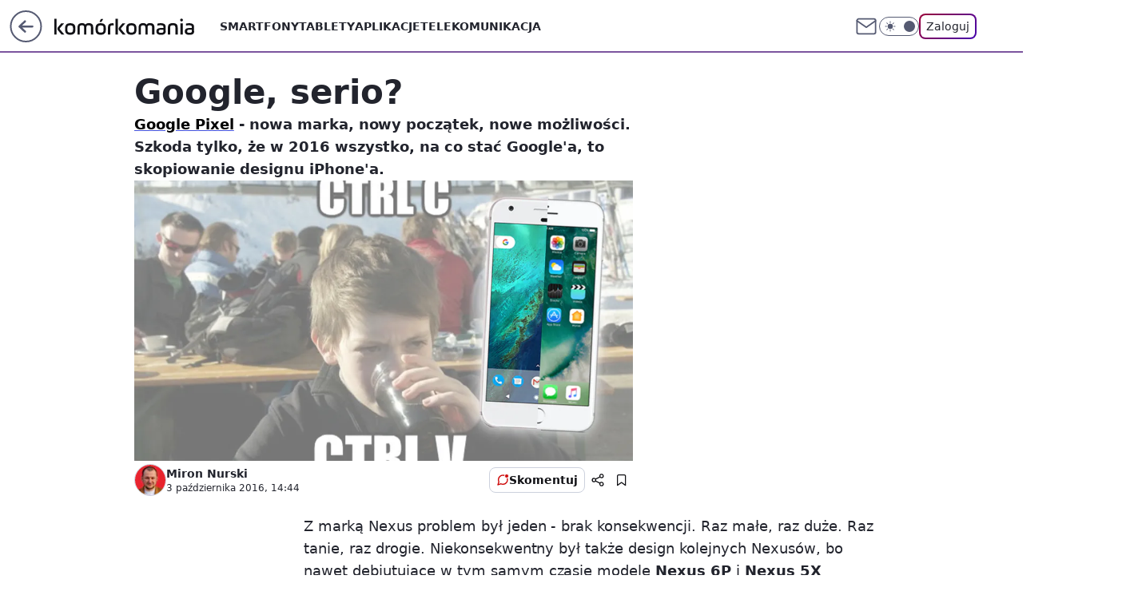

--- FILE ---
content_type: text/html; charset=utf-8
request_url: https://komorkomania.pl/google-serio,6779694168675969a
body_size: 23345
content:
<!doctype html><html lang="pl"><head><meta charset="utf-8"><meta name="viewport" content="width=device-width, viewport-fit=cover, initial-scale=1"><meta http-equiv="Cache-Control" content="no-cache"><meta http-equiv="X-UA-Compatible" content="IE=Edge"><meta http-equiv="Expires" content="0"><meta name="logo" content="/staticfiles/logo.png"><script>
		// dot
		var TECH = true;
		var GOFER = true;
		var wp_dot_type = 'click';
		var appVersion = "v1.546.0";
		var wp_dot_addparams = {"bunchID":"235596","canonical":"https://komorkomania.pl/google-serio,6779694168675969a","cauthor":"Miron Nurski","ccategory":"","cdate":"2016-10-03","cedtype":"news","ciab":"IAB19,IAB-v3-630","cid":"6779694168675969","corigin":"","cpagemax":1,"cpageno":1,"cplatform":"gofer","crepub":0,"csource":"WP Komórkomania","csystem":"ncr","ctags":"publicystyka,smartfony","ctlength":2588,"ctype":"article","cuct":"","darkmode":false,"frontendVer":"v1.546.0|20260121","isLogged":false,"svid":"62e56256-cb03-4414-ad41-6d67efc9bb07"};
		// wpjslib
		var WP = [];
		var wp_sn = "komorkomania";
		var rekid = "235596";
		var wp_push_notification_on = true;
		var wp_mobile = false;
		var wp_fb_id = "933316406876601";
		var wp_subscription = "";

		var wpStadcp = "0.000";
		var screeningv2 = true;
		var API_DOMAIN = '/';
		var API_STREAM = '/v1/stream';
		var API_GATEWAY = "/graphql";
		var API_HOST_ONE_LOGIN = "https://komorkomania.pl";
		var WPP_VIDEO_EMBED = null || [];
		if (true) {
			var getPopoverAnchor = async () =>
				document.querySelector('[data-role="onelogin-button"]');
		}
		var wp_push_notification_on = true;
		var wp_onepager = true;
		var asyncNativeQueue = [];
		var wp_consent_logo = "/staticfiles/logo.png";
		var wp_consent_color = 'var(--wp-consent-color)';
		if (true) {
			var wp_pvid = "1c3e4a487c02391f6a25";
		}

		if (false) {
			var wp_pixel_id = "";
		}
		if (true) {
			var onResizeCallback = function (layoutType) {
				window.wp_dot_addparams.layout = layoutType;
			};

			var applicationSize = {};
			if (false) {
				var breakpointNarrow = 0;
			} else {
				var breakpointNarrow = 1280;
			}
			function onResize() {
				applicationSize.innerWidth = window.innerWidth;
				applicationSize.type =
					window.innerWidth >= breakpointNarrow ? 'wide' : 'narrow';
				onResizeCallback(applicationSize.type);
			}
			onResize();
			window.addEventListener('resize', onResize);
		}

		var loadTimoeout = window.setTimeout(function () {
			window.WP.push(function () {
				window.WP.performance.registerMark('WPJStimeout');
				loadScript();
			});
		}, 3000);

		var loadScript = function () {
			window.clearTimeout(loadTimoeout);
			document.body.setAttribute('data-wp-loaded', 'true');
		};
		window.WP.push(function () {
			window.WP.gaf.loadBunch(false, loadScript, true);
			if (true) {
				window.WP.gaf.registerCommercialBreak(2);
			}
		});
		var __INIT_CONFIG__ = {"randvar":"BmLpUzQQCB","randomClasses":{"0":"WUnEo","100":"hAcsi","150":"JfFda","162":"poVdN","180":"rYDGc","200":"ZRfFv","250":"yqThB","280":"PSXKB","282":"vTqgy","300":"hApMR","312":"pcHQk","330":"HcBhh","332":"WfQni","40":"Gwfcj","50":"VQJpo","60":"vAorY","600":"ZutIX","662":"eoeYY","712":"tmEEA","780":"YsYFs","810":"vBKpX","82":"loeyq","fullPageScreeningWallpaper":"jmVZz","hasPlaceholderPadding":"pEaVL","hasVerticalPlaceholderPadding":"RKdFm","panelPremiumScreeningWallpaper":"RHzbP","placeholderMargin":"CTipm","screeningContainer":"lrpIp","screeningWallpaper":"RYENy","screeningWallpaperSecondary":"pDLiH","slot15ScreeningWallpaper":"CslTu","slot16ScreeningWallpaper":"QXXsI","slot17ScreeningWallpaper":"dqNUP","slot18ScreeningWallpaper":"cQVoQ","slot19ScreeningWallpaper":"ThERq","slot38ScreeningWallpaper":"AJDvO","slot3ScreeningWallpaper":"vnfPB","slot501ScreeningWallpaper":"EQgZc","slot75ScreeningWallpaper":"bgNBl","transparent":"taMvO"},"productId":"6529509124388993","isMobile":false,"social":{"facebook":{"accountName":"komorkomania","appId":"2924213607887346","pages":["185160172251"],"clientToken":"18524450364e02ede20352b13e3c292b"},"instagram":{},"tiktok":{},"giphy":{"appId":"sQK9FPEEd9Ih6icRBPMRfH03bo0BeH1X"},"x":{},"youtube":{},"linkedin":{}},"cookieDomain":".komorkomania.pl","isLoggedIn":false,"user":{},"userApi":"/graphql","oneLoginApiHost":"","scriptSrc":"https://komorkomania.pl/[base64]","isGridEnabled":false,"editorialIcon":{"iconUrl":"","url":"","text":""},"poll":{"id":"","title":"","photo":{"url":"","width":0,"height":0},"pollType":"","question":"","answers":null,"sponsored":false,"logoEnabled":false,"sponsorLogoFile":{"url":"","width":0,"height":0},"sponsorLogoLink":"","buttonText":"","buttonUrl":""},"abTestVariant":"","showExitDiscover":false,"isLanding":false,"scrollLockTimeout":0,"scrollMetricEnabled":false,"survicateSegments":"","isFeed":false,"isSuperApp":false,"oneLoginClientId":"komorkomania","weatherSrc":"","commonHeadSrc":"","userPanelCss":"https://komorkomania.pl/[base64]","saveForLaterProductID":"5927206335214209","withNewestBottombar":true,"acid":"","withBottomRecommendationsSplit":false,"isCommentsPageAbTest":false};
		window["BmLpUzQQCB"] = function (
			element,
			slot,
			withPlaceholder,
			placeholder,
			options
		) {
			window.WP.push(function () {
				if (withPlaceholder && element.parentNode) {
					window.WP.gaf.registerPlaceholder(
						slot,
						element.parentNode,
						placeholder
					);
					if (true) {
						element.parentNode.style.display = 'none';
					}
				}
				if (false) {
					window.WP.gaf.registerSlot(slot, element, options);
				}
			});
		};
	</script><meta name="gaf" content="blyqnjma"> <script>!function(e,f){try{if(!document.cookie.match('(^|;)\\s*WPdp=([^;]*)')||/google/i.test(window.navigator.userAgent))return;f.WP=f.WP||[];f.wp_pvid=f.wp_pvid||(function(){var output='';while(output.length<20){output+=Math.random().toString(16).substr(2);output=output.substr(0,20)}return output})(20);var abtest=function(){function e(t){return!(null==t)&&"object"==typeof t&&!Array.isArray(t)&&0<Object.keys(t).length}var t="",r=f.wp_abtest;return e(r)&&(t=Object.entries(r).map(([r,t])=>{if(e(t))return Object.entries(t).map(([t,e])=>r+"|"+t+"|"+e).join(";")}).join(";")),t}();var r,s,c=[["https://komorkomania","pl/[base64]"]
.join('.'),["pvid="+f.wp_pvid,(s=e.cookie.match(/(^|;)\s*PWA_adbd\s*=\s*([^;]+)/),"PWA_adbd="+(s?s.pop():"2")),location.search.substring(1),(r=e.referrer,r&&"PWAref="+encodeURIComponent(r.replace(/^https?:\/\//,""))),f.wp_sn&&"sn="+f.wp_sn,abtest&&"abtest="+encodeURIComponent(abtest)].filter(Boolean).join("&")].join("/?");e.write('<scr'+'ipt src="'+c+'"><\/scr'+'ipt>')}catch(_){console.error(_)}}(document,window);</script><script id="hb" crossorigin="anonymous" src="https://komorkomania.pl/[base64]"></script><title>Google, serio?</title><link href="https://komorkomania.pl/google-serio,6779694168675969a" rel="canonical"><meta name="description" content="Google Pixel - nowa marka, nowy początek, nowe możliwości. Szkoda tylko, że w 2016 wszystko, na co stać Google&#39;a, to skopiowanie designu iPhone&#39;a."> <meta name="author" content="Grupa Wirtualna Polska"><meta name="robots" content="max-image-preview:large"><meta property="og:type" content="article"><meta property="og:title" content="Google, serio?"><meta property="og:description" content="Google Pixel - nowa marka, nowy początek, nowe możliwości. Szkoda tylko, że w 2016 wszystko, na co stać Google&#39;a, to skopiowanie designu iPhone&#39;a."><meta property="og:url" content="https://komorkomania.pl/google-serio,6779694168675969a"><meta property="og:site_name" content="Komórkomania"><meta property="og:locale" content="pl_PL"><meta property="og:article:tag" content="publicystyka"><meta property="og:article:tag" content="smartfony"><meta property="og:image" content="https://v.wpimg.pl/NDU2YzEuYSU0UC9Jag5sMHcIexMsV2JmIBBjWGpMeHQtBGlKahhgLzpfNgguGiMlO1s4VDUZYSM6XT4WIFg-LS1XNVcmGj49eFspEiobK2lhBm1PcxZ_aj9CPlg4"><meta property="og:image:width" content="960"><meta property="og:image:height" content="600">  <meta property="og:image:type" content="image/png"><meta property="article:published_time" content="2016-10-03T12:44:48.000Z"> <meta property="article:modified_time" content="2016-10-03T14:44:48.000Z"><meta name="twitter:card" content="summary_large_image"><meta name="twitter:description" content="Google Pixel - nowa marka, nowy początek, nowe możliwości. Szkoda tylko, że w 2016 wszystko, na co stać Google&#39;a, to skopiowanie designu iPhone&#39;a."><meta name="twitter:image" content="https://v.wpimg.pl/NDU2YzEuYSU0UC9Jag5sMHcIexMsV2JmIBBjWGpMeHQtBGlKahhgLzpfNgguGiMlO1s4VDUZYSM6XT4WIFg-LS1XNVcmGj49eFspEiobK2lhBm1PcxZ_aj9CPlg4"><meta name="fb:app_id" content="2924213607887346"><meta name="fb:pages" content="185160172251"><link rel="alternate" type="application/rss+xml" href="/rss/aktualnosci" title="Aktualności"><script id="wpjslib6" type="module" src="https://komorkomania.pl/[base64]" async="" crossorigin="anonymous"></script><script type="module" src="https://komorkomania.pl/[base64]" crossorigin="anonymous"></script><script type="module" src="https://komorkomania.pl/[base64]" crossorigin="anonymous"></script><link rel="apple-touch-icon" href="/staticfiles/icons/icon.png"><link rel="stylesheet" href="https://komorkomania.pl/[base64]"><link rel="stylesheet" href="https://komorkomania.pl/[base64]"><link rel="stylesheet" href="https://komorkomania.pl/[base64]"><link rel="stylesheet" href="https://komorkomania.pl/[base64]"><link rel="preload" as="image" href="https://v.wpimg.pl/NDU2YzEuYSU0UC9Jag5sMHcIexMsV2JmIBBjWGpMfXItB2tNahhgLzpfNgguGiMlO1s4VDUZYSM6XT4WIFg-LS1XNVcmGj49eFspEiobK2lhBm1PcxZ_aj9CPlg4" fetchpriority="high"><meta name="breakpoints" content="629, 1139, 1365"><meta name="content-width" content="device-width, 630, 980, 1280"><link rel="manifest" href="/site.webmanifest"><meta name="mobile-web-app-capable" content="yes"><meta name="apple-mobile-web-app-capable" content="yes"><meta name="apple-mobile-web-app-status-bar-style" content="black-translucent"><meta name="theme-color" content="var(--color-brand)"><style>.BmLpUzQQCB{background-color:var(--color-neutral-25);position:relative;width:100%;min-height:200px;}.dark .BmLpUzQQCB{background-color:var(--color-neutral-850);}.pEaVL .BmLpUzQQCB{padding: 18px 16px 10px;}.taMvO{background-color:transparent;}.dark .taMvO{background-color:transparent;}.RKdFm{padding: 15px 0;}.CTipm{margin:var(--wp-placeholder-margin);}.WfQni{min-height:332px;}.Gwfcj{min-height:40px;}.pcHQk{min-height:312px;}.vTqgy{min-height:282px;}.hApMR{min-height:300px;}.eoeYY{min-height:662px;}.tmEEA{min-height:712px;}.YsYFs{min-height:780px;}.vBKpX{min-height:810px;}.loeyq{min-height:82px;}.VQJpo{min-height:50px;}.hAcsi{min-height:100px;}.poVdN{min-height:162px;}.PSXKB{min-height:280px;}.WUnEo{min-height:0px;}.HcBhh{min-height:330px;}.ZutIX{min-height:600px;}.vAorY{min-height:60px;}.JfFda{min-height:150px;}.ZRfFv{min-height:200px;}.yqThB{min-height:250px;}.rYDGc{min-height:180px;}</style></head><body class=""><meta itemprop="name" content="Komórkomania"><div><div class="h-0"></div><script>(function(){var sc=document.currentScript;window[window.__INIT_CONFIG__.randvar](sc.previousElementSibling,6,false,{},{
    setNative: (dataNative, onViewCallback) => {
    window.asyncNativeQueue.push({
      action:"onPanelPremium",
      payload: { 
        screeningWallpaperClassName: "pDLiH", 
        dataNative: dataNative,
        onViewCallback: onViewCallback,
        
      }
})}});})()</script></div><div class="h-0"></div><script>(function(){var sc=document.currentScript;window[window.__INIT_CONFIG__.randvar](sc.previousElementSibling,10,false,{},undefined);})()</script> <div class="h-0"></div><script>(function(){var sc=document.currentScript;window[window.__INIT_CONFIG__.randvar](sc.previousElementSibling,89,false,{},undefined);})()</script> <div class="blyqnjmah"></div><div class="sticky top-0 w-full z-300"><header data-st-area="header" id="service-header" class="bg-[--color-header-bg] h-[4.125rem] relative select-none w-full"><div class="max-w-[980px] pl-3 xl:max-w-[1280px] h-full w-full flex items-center mx-auto relative"><input class="peer hidden" id="menu-toggle-button" type="checkbox" autocomplete="off"><div class="hidden peer-checked:block"><div class="wp-header-menu"><div class="wp-link-column"><ul class="wp-link-list"><li><a class="wp-link px-4 py-3 block" href="/smartfony">Smartfony</a></li><li><a class="wp-link px-4 py-3 block" href="/tablety">Tablety</a></li><li><a class="wp-link px-4 py-3 block" href="/aplikacje,temat,6025184028951169">Aplikacje</a></li><li><a class="wp-link px-4 py-3 block" href="/telekomunikacja,temat,6008966626185857">Telekomunikacja</a></li></ul><div class="wp-social-box"><span>Obserwuj nas na:</span><div><a class="cHJldmVudENC" href="https://www.facebook.com/komorkomania"><svg xmlns="http://www.w3.org/2000/svg" fill="none" viewBox="0 0 24 24"><path stroke="currentColor" stroke-linecap="round" stroke-linejoin="round" stroke-width="1.5" d="M18 2.941h-3a5 5 0 0 0-5 5v3H7v4h3v8h4v-8h3l1-4h-4v-3a1 1 0 0 1 1-1h3z"></path></svg></a> </div></div></div><input class="peer hidden" id="wp-menu-link-none" name="wp-menu-links" type="radio" autocomplete="off" checked="checked"><div class="wp-teaser-column translate-x-[248px] peer-checked:translate-x-0"><div class="wp-header-menu-subtitle">Popularne w serwisie <span class="uppercase">Komórkomania</span>:</div><div class="wp-teaser-grid"><a href="https://komorkomania.pl/korzystasz-ze-spotify-uwazaj-na-te-wiadomosci,7027180281534081a" title="Korzystasz ze Spotify? Uważaj na te wiadomości"><div class="wp-img-placeholder"><img src="https://v.wpimg.pl/YmVhYjFkdgw3Ci9ZaRB7GXRSewMvSXVPI0pjSGlYaFkuWW5caQ0wATMaPBopRT4fIxg4HTZFKQF5CSkDaR1oQjIBKhoqCiBCMwU7DyJEaFQ0XjtYdlp0VGIMbUdyWmAIe1A4D3RGYA43DjsPJwloCWIJexc" loading="lazy" class="wp-img" alt="Korzystasz ze Spotify? Uważaj na te wiadomości"></div><span class="wp-teaser-title">Korzystasz ze Spotify? Uważaj na te wiadomości</span> <span class="wp-teaser-author"></span></a><a href="https://komorkomania.pl/zapomniales-hasla-do-mobywatela-oto-prosty-sposob-aby-odzyskac-dostep-do-aplikacji,7027164935968385a" title="Zapomniałeś hasła do mObywatela? Oto prosty sposób, aby odzyskać dostęp do aplikacji"><div class="wp-img-placeholder"><img src="https://v.wpimg.pl/ODZmYmRiYCU7Dy9efRJtMHhXewQ7S2NmL09jT31afnAiXG5bfQ8mKD8fPB09Ryg2Lx04GiJHPyh1DCkEfR9-az4EKh0-CDZrPwA7CDZGKXJvXD8JY11idm9YOkBmWnxxdww9WTBEeX1rXGFbNAsrJmteexA" loading="lazy" class="wp-img" alt="Zapomniałeś hasła do mObywatela? Oto prosty sposób, aby odzyskać dostęp do aplikacji"></div><span class="wp-teaser-title">Zapomniałeś hasła do mObywatela? Oto prosty sposób, aby odzyskać dostęp do aplikacji</span> <span class="wp-teaser-author"></span></a><a href="https://komorkomania.pl/jak-bedzie-wygladalo-ai-w-ios-18-wyciekly-plany-apple,7027131705408000a" title="Jak będzie działało AI w iOS 18? Wyciekły plany Apple"><div class="wp-img-placeholder"><img src="https://v.wpimg.pl/NGEzNWZmYSYkGDhkdRZsM2dAbD4zT2JlMFh0dXVef3M9S3lhdQsnKyAIKyc1Qyk1MAovICpDPitqGz4-dRt_aCETPSc2DDdoIBcsMj5CeyF2S3kybg9jIX0ZLHpuVS10aBh_YmxAdyZxSXo2aVgoIXwYbCo" loading="lazy" class="wp-img" alt="Jak będzie działało AI w iOS 18? Wyciekły plany Apple"></div><span class="wp-teaser-title">Jak będzie działało AI w iOS 18? Wyciekły plany Apple</span> <span class="wp-teaser-author"></span></a><a href="https://komorkomania.pl/edytowanie-wyslanych-sms-ow-testy-nowej-funkcji-na-androidzie,7027068421617281a" title="Edytowanie wysłanych SMS-ów? Testy nowej funkcji na Androidzie"><div class="wp-img-placeholder"><img src="https://v.wpimg.pl/ZGM0ODk4dSYsUjl3RE94M28KbS0CFnZlOBJ1ZkQHa3M1AXhyRFIzKyhCKjQEGj01OEAuMxsaKitiUT8tREJraClZPDQHVSNoKF0tIQ8bbnUrBHolCFV3ISkDe2lfUmxwYAh7J1IZOHZ7ACsnXwxjf3QEbTk" loading="lazy" class="wp-img" alt="Edytowanie wysłanych SMS-ów? Testy nowej funkcji na Androidzie"></div><span class="wp-teaser-title">Edytowanie wysłanych SMS-ów? Testy nowej funkcji na Androidzie</span> <span class="wp-teaser-author"></span></a><a href="https://komorkomania.pl/czy-mozna-uzywac-telefonu-podczas-burzy-wyjasniamy,7027016037669376a" title="Czy można używać telefonu podczas burzy? Wyjaśniamy"><div class="wp-img-placeholder"><img src="https://v.wpimg.pl/ZGQ1YTE4dSYwUy9nak94M3MLez0sFnZlJBNjdmoHa3MpAG5ialIzKzRDPCQqGj01JEE4IzUaKit-UCk9akJraDVYKiQpVSNoNFw7MSEbYyNnCG0xcQR3JWkBYHlxUTl1fFM4NnYZOHFlAD0wcFVrf2AFeyk" loading="lazy" class="wp-img" alt="Czy można używać telefonu podczas burzy? Wyjaśniamy"></div><span class="wp-teaser-title">Czy można używać telefonu podczas burzy? Wyjaśniamy</span> <span class="wp-teaser-author"></span></a><a href="https://komorkomania.pl/jak-ukryc-swoj-numer-prosty-poradnik-jak-ustawic-numer-prywatny,7026793353177600a" title="Jak ukryć swój numer? Prosty poradnik jak ustawić numer prywatny"><div class="wp-img-placeholder"><img src="https://v.wpimg.pl/NzZiMzYxYRs7CztJdgNsDnhTbxMwWmJYL0t3WHZLf04iWHpMdh4nFj8bKAo2VikILxksDSlWPhZ1CD0Tdg5_VT4APgo1GTdVPwQvHz1XLENuCChPP09jTT9RfVdtSi1Mdwt-TG5Vd0NsWXpMO0t4S2xZbwc" loading="lazy" class="wp-img" alt="Jak ukryć swój numer? Prosty poradnik jak ustawić numer prywatny"></div><span class="wp-teaser-title">Jak ukryć swój numer? Prosty poradnik jak ustawić numer prywatny</span> <span class="wp-teaser-author"></span></a></div></div></div><div class="wp-header-menu-layer"></div></div><div class="header-back-button-container"><div id="wp-sg-back-button" class="back-button-container wp-back-sg" data-st-area="goToSG"><a href="/" data-back-link><svg class="back-button-icon" xmlns="http://www.w3.org/2000/svg" width="41" height="40" fill="none"><circle cx="20.447" cy="20" r="19" fill="transparent" stroke="currentColor" stroke-width="2"></circle> <path fill="currentColor" d="m18.5 12.682-.166.133-6.855 6.472a1 1 0 0 0-.089.099l.117-.126q-.087.082-.155.175l-.103.167-.075.179q-.06.178-.06.374l.016.193.053.208.08.178.103.16.115.131 6.853 6.47a1.4 1.4 0 0 0 1.897 0 1.213 1.213 0 0 0 .141-1.634l-.14-.157-4.537-4.283H28.44c.741 0 1.342-.566 1.342-1.266 0-.635-.496-1.162-1.143-1.252l-.199-.014-12.744-.001 4.536-4.281c.472-.445.519-1.14.141-1.634l-.14-.158a1.4 1.4 0 0 0-1.55-.237z"></path></svg></a></div><a href="/" class="cHJldmVudENC z-0" title="Komórkomania" id="service_logo"><svg class="text-[--color-logo] max-w-[--logo-width] h-[--logo-height] align-middle mr-8"><use href="/staticfiles/siteLogoDesktop.svg#root"></use></svg></a></div><ul class="flex text-sm/[1.3125rem] gap-8  xl:flex hidden"><li class="flex items-center group relative"><a class="whitespace-nowrap group uppercase no-underline font-semibold hover:underline text-[--color-header-text] cHJldmVudENC" href="/smartfony">Smartfony</a> </li><li class="flex items-center group relative"><a class="whitespace-nowrap group uppercase no-underline font-semibold hover:underline text-[--color-header-text] cHJldmVudENC" href="/tablety">Tablety</a> </li><li class="flex items-center group relative"><a class="whitespace-nowrap group uppercase no-underline font-semibold hover:underline text-[--color-header-text] cHJldmVudENC" href="/aplikacje,temat,6025184028951169">Aplikacje</a> </li><li class="flex items-center group relative"><a class="whitespace-nowrap group uppercase no-underline font-semibold hover:underline text-[--color-header-text] cHJldmVudENC" href="/telekomunikacja,temat,6008966626185857">Telekomunikacja</a> </li></ul><div class="group mr-0 xl:ml-[3.5rem] flex flex-1 items-center justify-end"><div class="h-8 text-[--icon-light] flex items-center gap-4"><a id="wp-poczta-link" href="https://poczta.wp.pl/login/login.html" class="text-[--color-header-icon-light] block size-8 cHJldmVudENC"><svg viewBox="0 0 32 32" fill="none" xmlns="http://www.w3.org/2000/svg"><path d="M6.65944 6.65918H25.3412C26.6256 6.65918 27.6764 7.71003 27.6764 8.9944V23.0057C27.6764 24.2901 26.6256 25.3409 25.3412 25.3409H6.65944C5.37507 25.3409 4.32422 24.2901 4.32422 23.0057V8.9944C4.32422 7.71003 5.37507 6.65918 6.65944 6.65918Z" stroke="currentColor" stroke-width="1.8" stroke-linecap="round" stroke-linejoin="round"></path> <path d="M27.6764 8.99438L16.0003 17.1677L4.32422 8.99438" stroke="currentColor" stroke-width="1.8" stroke-linecap="round" stroke-linejoin="round"></path></svg></a><input type="checkbox" class="hidden" id="darkModeCheckbox"> <label class="wp-darkmode-toggle" for="darkModeCheckbox" aria-label="Włącz tryb ciemny"><div class="toggle-container"><div class="toggle-icon-dark"><svg viewBox="0 0 16 16" class="icon-moon" fill="currentColor" xmlns="http://www.w3.org/2000/svg"><path d="M15.293 11.293C13.8115 11.9631 12.161 12.1659 10.5614 11.8743C8.96175 11.5827 7.48895 10.8106 6.33919 9.66085C5.18944 8.5111 4.41734 7.0383 4.12574 5.43866C3.83415 3.83903 4.03691 2.18852 4.70701 0.707031C3.52758 1.24004 2.49505 2.05123 1.69802 3.07099C0.900987 4.09075 0.363244 5.28865 0.130924 6.56192C-0.101395 7.83518 -0.0213565 9.1458 0.364174 10.3813C0.749705 11.6169 1.42922 12.7404 2.34442 13.6556C3.25961 14.5708 4.38318 15.2503 5.61871 15.6359C6.85424 16.0214 8.16486 16.1014 9.43813 15.8691C10.7114 15.6368 11.9093 15.0991 12.9291 14.302C13.9488 13.505 14.76 12.4725 15.293 11.293V11.293Z"></path></svg></div><div class="toggle-icon-light"><svg fill="currentColor" class="icon-sun" xmlns="http://www.w3.org/2000/svg" viewBox="0 0 30 30"><path d="M 14.984375 0.98632812 A 1.0001 1.0001 0 0 0 14 2 L 14 5 A 1.0001 1.0001 0 1 0 16 5 L 16 2 A 1.0001 1.0001 0 0 0 14.984375 0.98632812 z M 5.796875 4.7988281 A 1.0001 1.0001 0 0 0 5.1015625 6.515625 L 7.2226562 8.6367188 A 1.0001 1.0001 0 1 0 8.6367188 7.2226562 L 6.515625 5.1015625 A 1.0001 1.0001 0 0 0 5.796875 4.7988281 z M 24.171875 4.7988281 A 1.0001 1.0001 0 0 0 23.484375 5.1015625 L 21.363281 7.2226562 A 1.0001 1.0001 0 1 0 22.777344 8.6367188 L 24.898438 6.515625 A 1.0001 1.0001 0 0 0 24.171875 4.7988281 z M 15 8 A 7 7 0 0 0 8 15 A 7 7 0 0 0 15 22 A 7 7 0 0 0 22 15 A 7 7 0 0 0 15 8 z M 2 14 A 1.0001 1.0001 0 1 0 2 16 L 5 16 A 1.0001 1.0001 0 1 0 5 14 L 2 14 z M 25 14 A 1.0001 1.0001 0 1 0 25 16 L 28 16 A 1.0001 1.0001 0 1 0 28 14 L 25 14 z M 7.9101562 21.060547 A 1.0001 1.0001 0 0 0 7.2226562 21.363281 L 5.1015625 23.484375 A 1.0001 1.0001 0 1 0 6.515625 24.898438 L 8.6367188 22.777344 A 1.0001 1.0001 0 0 0 7.9101562 21.060547 z M 22.060547 21.060547 A 1.0001 1.0001 0 0 0 21.363281 22.777344 L 23.484375 24.898438 A 1.0001 1.0001 0 1 0 24.898438 23.484375 L 22.777344 21.363281 A 1.0001 1.0001 0 0 0 22.060547 21.060547 z M 14.984375 23.986328 A 1.0001 1.0001 0 0 0 14 25 L 14 28 A 1.0001 1.0001 0 1 0 16 28 L 16 25 A 1.0001 1.0001 0 0 0 14.984375 23.986328 z"></path></svg></div></div><div class="toggle-icon-circle"></div></label><div class="relative"><form action="/auth/v1/sso/auth" data-role="onelogin-button" method="get" id="wp-login-form"><input type="hidden" name="continue_url" value="https://komorkomania.pl/google-serio,6779694168675969a"> <button type="submit" class="wp-login-button">Zaloguj</button></form></div></div><div class="ml-[0.25rem] w-[3.375rem] flex items-center justify-center"><label role="button" for="menu-toggle-button" tab-index="0" aria-label="Menu" class="cursor-pointer flex items-center justify-center size-8 text-[--color-header-icon-light]"><div class="hidden peer-checked:group-[]:flex absolute top-0 right-0 w-[3.375rem] h-[4.4375rem] bg-white dark:bg-[--color-neutral-800] z-1 items-center justify-center rounded-t-2xl peer-checked:group-[]:text-[--icon-dark]"><svg xmlns="http://www.w3.org/2000/svg" width="32" height="32" viewBox="0 0 32 32" fill="none"><path d="M24 8 8 24M8 8l16 16" stroke="currentColor" stroke-width="1.8" stroke-linecap="round" stroke-linejoin="round"></path></svg></div><div class="flex peer-checked:group-[]:hidden h-8 w-8"><svg xmlns="http://www.w3.org/2000/svg" viewBox="0 0 32 32" fill="none"><path d="M5 19h22M5 13h22M5 7h22M5 25h22" stroke="currentColor" stroke-width="1.8" stroke-linecap="round" stroke-linejoin="round"></path></svg></div></label></div></div></div><hr class="absolute bottom-0 left-0 m-0 h-px w-full border-t border-solid border-[--color-brand]"><div id="user-panel-v2-root" class="absolute z-[9999] right-0 empty:hidden"></div></header> <div id="wp-breaking-news" class="wp-breaking-news-pill"><div class="news-arrow"><svg width="24" height="24" viewBox="0 0 24 24" fill="none" xmlns="http://www.w3.org/2000/svg"><path d="M19.0711 12.0002L4.92893 12.0002" stroke="currentColor" stroke-width="1.7" stroke-linecap="round" stroke-linejoin="round"></path> <path d="M12 19.0713L4.92893 12.0002L12 4.92915" stroke="currentColor" stroke-width="1.7" stroke-linecap="round" stroke-linejoin="round"></path></svg></div><div><a class="news-link" href="https://wiadomosci.wp.pl/karol-nawrocki-w-radzie-pokoju-msz-wydal-komunikat-7245886056192224a"><span class="important-badge">WAŻNE <br>TERAZ</span><p class="news-title">Karol Nawrocki w Radzie Pokoju? Jest nowy komunikat MSZ</p></a></div><button class="news-close" type="button"><svg xmlns="http://www.w3.org/2000/svg" viewBox="0 0 24 24" fill="none" stroke="currentColor" stroke-width="2" stroke-linecap="round" stroke-linejoin="round"><line x1="18" y1="6" x2="6" y2="18"></line> <line x1="6" y1="6" x2="18" y2="18"></line></svg></button></div></div> <div class="relative flex w-full flex-col items-center" data-testid="screening-main"><div class="RYENy"><div class="absolute inset-0"></div></div><div class="w-full py-2 has-[div>div:not(:empty)]:p-0"><div class="lrpIp"></div></div><div class="flex w-full flex-col items-center"><div class="pDLiH relative w-full"><div class="absolute inset-x-0 top-0"></div></div><div class="relative w-auto"><main class="wp-main-article" style="--nav-header-height: 90px;"><article data-st-area="article-article"><div class="flex mb-5"><div class="article-header flex-auto"><div><h1>Google, serio? </h1></div><div class="article-lead x-tts"><p><a href="http://komorkomania.pl/t/23427,google-pixel">Google Pixel</a> - nowa marka, nowy początek, nowe możliwości. Szkoda tylko, że w 2016 wszystko, na co stać Google'a, to skopiowanie designu iPhone'a.</p></div><div><div class="article-img-placeholder" data-mainmedia-photo><img width="936" height="527" alt="Google, serio? 1" src="https://v.wpimg.pl/NDU2YzEuYSU0UC9Jag5sMHcIexMsV2JmIBBjWGpMfXItB2tNahhgLzpfNgguGiMlO1s4VDUZYSM6XT4WIFg-LS1XNVcmGj49eFspEiobK2lhBm1PcxZ_aj9CPlg4" data-link="https://v.wpimg.pl/NDU2YzEuYSU0UC9Jag5sMHcIexMsV2JmIBBjWGpMfXItB2tNahhgLzpfNgguGiMlO1s4VDUZYSM6XT4WIFg-LS1XNVcmGj49eFspEiobK2lhBm1PcxZ_aj9CPlg4" class="wp-media-image" fetchpriority="high"></div><div class="article-img-source"></div></div><div class="info-container"><div class="flex flex-wrap gap-2 items-center"><div class="flex relative z-1"><img src="https://v.wpimg.pl/NjAyMzJmYQsgGztJZRZsHmNDbxMjT2JINFt3WGVZfhJ1SWIcIwErGCQJIlQtHzsaIA49VDoBYQsxEGIMe0IqAzIJIRszQisHIxwpVShee1kiSXobZwl8XCRUeUovVWNTcxh1V3ledlxxS35ILFh9XGME" srcset="https://v.wpimg.pl/NjAyMzJmYQsgGztJZRZsHmNDbxMjT2JINFt3WGVVfhJ5SWIcIwErGCQJIlQtHzsaIA49VDoBYQsxEGIMe0IqAzIJIRszQisHIxwpVShee1kiSXobZwl8XCRUeUovVWNTcxh1V3ledlxxS35ILFh9XGME 2x" alt="Miron Nurski" height="40" width="40" class="rounded-full select-none text-[--color-neutral-650] bg-[--bg-content] border border-solid border-[--color-neutral-250] dark:border-[--color-neutral-600]"></div><div class="flex flex-col"><div class="flex flex-wrap text-sm font-bold "> <a class="no-underline text-inherit cHJldmVudENC" href="/miron-nurski,autor,6114406239397505">Miron Nurski</a></div><time class="wp-article-content-date" datetime="2016-10-03T12:44:48.000Z">3 października 2016, 14:44</time></div></div><div class="flex justify-between sm:justify-end gap-4 relative"><button class="wp-article-action comments top" data-vab-container="social_tools" data-vab-box="comments_button" data-vab-position="top" data-vab-index="2" data-location="/google-serio,6779694168675969a/komentarze?utm_medium=button_top&amp;utm_source=comments"><div class="flex items-center justify-center relative"><div class="wp-comment-dot"></div><svg xmlns="http://www.w3.org/2000/svg" width="16" height="16" fill="none"><path stroke="currentColor" stroke-linecap="round" stroke-linejoin="round" stroke-width="1.3" d="M14 7.6667a5.59 5.59 0 0 1-.6 2.5333 5.666 5.666 0 0 1-5.0667 3.1334 5.59 5.59 0 0 1-2.5333-.6L2 14l1.2667-3.8a5.586 5.586 0 0 1-.6-2.5333A5.667 5.667 0 0 1 5.8 2.6 5.59 5.59 0 0 1 8.3333 2h.3334A5.6535 5.6535 0 0 1 14 7.3334z"></path></svg></div>Skomentuj</button><div class="wp-article-action-button-container"><button id="wp-article-share-button" class="wp-article-action" type="button" data-vab-container="social_tools" data-vab-position="top" data-vab-box="share" data-vab-index="1"><svg xmlns="http://www.w3.org/2000/svg" width="16" height="16" fill="none"><g stroke="currentColor" stroke-linecap="round" stroke-linejoin="round" stroke-width="1.3" clip-path="url(#clip0_1847_293)"><path d="M12.714 5.0953c1.1834 0 2.1427-.9594 2.1427-2.1428S13.8974.8098 12.714.8098s-2.1427.9593-2.1427 2.1427.9593 2.1428 2.1427 2.1428M3.2863 10.2024c1.1834 0 2.1427-.9593 2.1427-2.1427S4.4697 5.917 3.2863 5.917s-2.1427.9593-2.1427 2.1427.9593 2.1427 2.1427 2.1427M12.714 15.1902c1.1834 0 2.1427-.9593 2.1427-2.1427s-.9593-2.1427-2.1427-2.1427-2.1427.9593-2.1427 2.1427.9593 2.1427 2.1427 2.1427M5.4287 9.3455l5.1425 2.5712M10.5712 4.2029 5.4287 6.774"></path></g> <defs><clipPath id="clip0_1847_293"><path fill="currentColor" d="M0 0h16v16H0z"></path></clipPath></defs></svg></button><div id="wp-article-share-menu" class="wp-article-share-menu"><button id="share-x" class="wp-article-share-option" data-vab-container="social_tools" data-vab-position="top" data-vab-box="share_twitter" data-vab-index="3"><span class="wp-article-share-icon"><svg xmlns="http://www.w3.org/2000/svg" fill="currentColor" viewBox="0 0 1200 1227"><path d="M714.163 519.284 1160.89 0h-105.86L667.137 450.887 357.328 0H0l468.492 681.821L0 1226.37h105.866l409.625-476.152 327.181 476.152H1200L714.137 519.284zM569.165 687.828l-47.468-67.894-377.686-540.24h162.604l304.797 435.991 47.468 67.894 396.2 566.721H892.476L569.165 687.854z"></path></svg></span> <span>Udostępnij na X</span></button> <button id="share-facebook" class="wp-article-share-option" data-vab-container="social_tools" data-vab-position="top" data-vab-box="share_facebook" data-vab-index="4"><span class="wp-article-share-icon"><svg xmlns="http://www.w3.org/2000/svg" fill="none" viewBox="0 0 24 24"><path stroke="currentColor" stroke-linecap="round" stroke-linejoin="round" stroke-width="1.5" d="M18 2.941h-3a5 5 0 0 0-5 5v3H7v4h3v8h4v-8h3l1-4h-4v-3a1 1 0 0 1 1-1h3z"></path></svg></span> <span>Udostępnij na Facebooku</span></button></div><button id="wp-article-save-button" type="button" class="group wp-article-action disabled:cursor-not-allowed" data-save-id="6779694168675969" data-save-type="ARTICLE" data-save-image="https://m.komorkomania.pl/google-pixel-copy-iphone-44456c1.jpg" data-save-url="https://komorkomania.pl/google-serio,6779694168675969a" data-save-title="Google, serio?" data-saved="false" data-vab-container="social_tools" data-vab-box="save_button" data-vab-position="top" data-vab-index="0"><svg xmlns="http://www.w3.org/2000/svg" width="12" height="15" fill="none"><path stroke="currentColor" stroke-linecap="round" stroke-linejoin="round" stroke-width="1.3" d="m10.6499 13.65-5-3.6111-5 3.6111V2.0945c0-.3831.1505-.7505.4184-1.0214A1.42 1.42 0 0 1 2.0785.65h7.1428c.379 0 .7423.1521 1.0102.423s.4184.6383.4184 1.0214z"></path></svg></button></div></div></div></div><div class="relative ml-4 flex w-[304px] shrink-0 flex-col flex-nowrap"> <div class="mt-3 w-full [--wp-placeholder-margin:0_0_24px_0]"><div class="BmLpUzQQCB CTipm VQJpo taMvO"><div class="h-0"></div><script>(function(){var sc=document.currentScript;window[window.__INIT_CONFIG__.randvar](sc.previousElementSibling,67,true,{"fixed":true,"top":90},undefined);})()</script></div></div><div class="sticky top-[--nav-header-height] w-full"><div class="BmLpUzQQCB ZutIX taMvO"><div class="h-0"></div><script>(function(){var sc=document.currentScript;window[window.__INIT_CONFIG__.randvar](sc.previousElementSibling,36,true,{"fixed":true,"sticky":true,"top":90},undefined);})()</script></div></div></div></div><div class="my-6 grid w-full grid-cols-[624px_304px] gap-x-4 xl:grid-cols-[196px_724px_304px]"><aside role="complementary" class="relative hidden flex-none flex-col flex-nowrap xl:flex row-span-3"><div class="sticky top-[90px] hidden xl:block xl:-mt-1" id="article-left-rail"></div></aside><div class="wp-billboard col-span-2 [--wp-placeholder-margin:0_0_20px_0]"><div class="BmLpUzQQCB CTipm hApMR"><img role="presentation" class="absolute left-1/2 top-1/2 max-h-[80%] max-w-[100px] -translate-x-1/2 -translate-y-1/2" src="https://v.wpimg.pl/ZXJfd3AudTkrBBIAbg54LGhcRlAxHQUrPgJGH2MAeGJoSQ1eIBI_K2UHAEVuBTY5KQMMXC0RPyoVERQdMgM9ejc" loading="lazy" decoding="async"><div class="h-0"></div><script>(function(){var sc=document.currentScript;window[window.__INIT_CONFIG__.randvar](sc.previousElementSibling,3,true,{"fixed":true},{
    setNative: (dataNative, onViewCallback) => {
    window.asyncNativeQueue.push({
      action: "onAlternativeScreening",
      payload:{ 
            screeningWallpaperClassName: "RYENy", 
            alternativeContainerClassName: "lrpIp", 
            slotNumber: 3,
            dataNative: dataNative,
            onViewCallback: onViewCallback
    }})}});})()</script></div></div><div class="flex flex-auto flex-col"><div class="mb-4 flex flex-col gap-6"> <div class="wp-content-text-raw x-tts" data-uxc="paragraph1" data-cpidx="0"><p>Z marką Nexus problem był jeden - brak konsekwencji. Raz małe, raz duże. Raz tanie, raz drogie. Niekonsekwentny był także design kolejnych Nexusów, bo nawet debiutujące w tym samym czasie modele <a href="http://komorkomania.pl/t/22816,nexus-6p">Nexus 6P</a> i <a href="http://komorkomania.pl/t/22815,nexus-5x">Nexus 5X</a> kompletnie nie są do siebie podobne. O wcześniejszych generacjach nie ma nawet co wspominać - każdy telefon wygląda jakby był z innej parafii.</p></div> <figure class="wp-content-part-image single-image" style="--aspect-ratio:1.532;"><div class="wp-photo-image-container"><picture class="wp-height-limited-image"><source media="(max-width: 629px)" srcSet="https://v.wpimg.pl/YzlmYy5qdhsNDy9KGgp7Dk5XexBcU3VYGU9jWxoSdkxfXSFWWF8yFQECKxJaHDgUBQx3CVleNx8UGCpUAAl0FAkVLAoYRylXX0BoVFcQP0sKWTpAUxJ3EBwKewQ"> <source media="(min-width: 630px) and (max-width: 1139px)" srcSet="https://v.wpimg.pl/YzlmYy5qdhsNDy9KGgp7Dk5XexBcU3VYGU9jWxoSdkxcVSFWWF8yFQECKxJaHDgUBQx3CVleNx8UGCpUAAl0FAkVLAoYRylXX0BoVFcQP0sKWTpAUxJ3EBwKewQ"> <source media="(min-width: 1140px) and (max-width: 1279px)" srcSet="https://v.wpimg.pl/YzlmYy5qdhsNDy9KGgp7Dk5XexBcU3VYGU9jWxoSdkNYWSFWWF8yFQECKxJaHDgUBQx3CVleNx8UGCpUAAl0FAkVLAoYRylXX0BoVFcQP0sKWTpAUxJ3EBwKewQ"> <source media="(min-width: 1280px)" srcSet="https://v.wpimg.pl/NGM5ZmMuYSYsVyxeYg5sM28PeAQkV2JlOBdgT2IWYXZ9AW4VYhhgLCJYNR8mGiMmI1w7Qz0ZYSkoTS8eYEA2aiNQIhg-WHg3YAZ3XGAXLyF8U24OdBMtaSdFPU8w"> <img src="https://v.wpimg.pl/OWZjLmpwYDY7CDpeXwxtI3hQbgQZVWN1L0h2T18UYGZjWHgVQUV6YXUHYgYfGiAlMQUhDB4eLnkqBmMDFQ86JHdfNEAeEjciKUd6HV1EYmZ3CC0LQRF7NGMML0MaByh1Jw" width="1924" height="1256" loading="lazy" class="wp-media-image" alt="Google, serio? 2" data-lightbox="true"></picture> </div><figcaption class="image-description"><span class="image-caption">Nexus 5X i Nexus 6P</span> <span class="image-source"></span></figcaption></figure> <div class="wp-content-text-raw x-tts" data-cpidx="2"><p>Przyczyną takiego stanu rzeczy jest to, że Google dawał dotychczas swoim partnerom sporo designerskiej swobody. Nic więc dziwnego, że Nexus 6P wygląda jak smartfony Huaweia, a Nexus 6 to wypisz wymaluj większy<a href="http://komorkomania.pl/t/23031,lenovo-moto-x"> Lenovo Moto X</a>.</p></div> <div class="BmLpUzQQCB yqThB"><img role="presentation" class="absolute left-1/2 top-1/2 max-h-[80%] max-w-[100px] -translate-x-1/2 -translate-y-1/2" src="https://v.wpimg.pl/ZXJfd3AudTkrBBIAbg54LGhcRlAxHQUrPgJGH2MAeGJoSQ1eIBI_K2UHAEVuBTY5KQMMXC0RPyoVERQdMgM9ejc" loading="lazy" decoding="async"><div class="h-0"></div><script>(function(){var sc=document.currentScript;window[window.__INIT_CONFIG__.randvar](sc.previousElementSibling,5,true,{"fixed":true,"top":90},undefined);})()</script></div><div class="wp-content-text-raw"><h2 id="title-412164481905721900" class="x-tts">Wyglądało na to, że Google dostrzegł ten problem</h2></div> <div class="wp-content-text-raw x-tts" data-cpidx="4"><p>Bo - powiedzmy sobie szczerze - to jest problem. Nie bez przyczyny design wszystkich samsungów, Xperii czy iPhone'ów ma kilka cech, które wałkowane są od lat. Wszystko po to, by te produkty były charakterystyczne. Nexusy nigdy charakterystyczne nie były.</p></div> <div class="wp-content-text-raw x-tts" data-cpidx="5"><p>Na początku czerwca podczas konferencji Code Conference, Sundar Pichai (CEO Google'a) zdradził, że jego firma chce mieć większy wpływ na design brandowanych przez siebie smartfonów. Liczyłem na zupełnie nowy język projektowania, z którym za kilka lat Pixele będą mogły być kojarzone.</p></div><div class="wp-content-text-raw"><h2 id="title-412164481905852972" class="x-tts">Cóż, udało się połowicznie</h2></div> <div class="wp-content-text-raw x-tts" data-cpidx="6"><p>Dzięki ostatnim wyciekom <a href="http://lukaszskalba.komorkomania.pl/33668,google-pixel-i-pixel-xl-specyfikacja">na temat wyglądu nowych Pixeli wiadomo już wszystko</a>. Tył? Super. Abstrahuję już od tego, czy mi się podoba (podoba), bo to kwestia gustu. Zgodzicie się chyba jednak, że takie zestawienie szkła i aluminium to coś niecodziennego.</p></div> <div class="BmLpUzQQCB yqThB"><img role="presentation" class="absolute left-1/2 top-1/2 max-h-[80%] max-w-[100px] -translate-x-1/2 -translate-y-1/2" src="https://v.wpimg.pl/ZXJfd3AudTkrBBIAbg54LGhcRlAxHQUrPgJGH2MAeGJoSQ1eIBI_K2UHAEVuBTY5KQMMXC0RPyoVERQdMgM9ejc" loading="lazy" decoding="async"><div class="h-0"></div><script>(function(){var sc=document.currentScript;window[window.__INIT_CONFIG__.randvar](sc.previousElementSibling,11,true,{"fixed":true,"top":90},undefined);})()</script></div> <figure class="wp-content-part-image single-image" style="--aspect-ratio:1.477;"><div class="wp-photo-image-container"><picture class="wp-height-limited-image"><source media="(max-width: 629px)" srcSet="https://v.wpimg.pl/MDBlZC5qYiUjDixwGgpvMGBWeCpcU2FmN05gYRoSYnJxXCJsWF8mKy8DKChaHCwqKw10M1leKistCzYmGAEkPCcAd3QGSXhwcVVjdgNHeydzCmpzUBVjLjILeD4"> <source media="(min-width: 630px) and (max-width: 1139px)" srcSet="https://v.wpimg.pl/MDBlZC5qYiUjDixwGgpvMGBWeCpcU2FmN05gYRoSYnJyVCJsWF8mKy8DKChaHCwqKw10M1leKistCzYmGAEkPCcAd3QGSXhwcVVjdgNHeydzCmpzUBVjLjILeD4"> <source media="(min-width: 1140px) and (max-width: 1279px)" srcSet="https://v.wpimg.pl/MDBlZC5qYiUjDixwGgpvMGBWeCpcU2FmN05gYRoSYn12WCJsWF8mKy8DKChaHCwqKw10M1leKistCzYmGAEkPCcAd3QGSXhwcVVjdgNHeydzCmpzUBVjLjILeD4"> <source media="(min-width: 1280px)" srcSet="https://v.wpimg.pl/ZjAwZWQudQsgFSxkfg54HmNNeD44V3ZINFVgdX4WdVtxQ24vfhh0AS4aNSU6GjcLLx47eSEZdQ0uGD07NFgqAzkSNnpmRmJfdURjbmRDbFwiRjxnYRA-RCsHPXUs"> <img src="https://v.wpimg.pl/MDBlZC5qYiUjDixwGgpvMGBWeCpcU2FmN05gYRoSYnNyVSJ3DUFiKWwHNS5aAyYrLw00KlRfPShtCzUsUh0oaTIFIiZZXHp3ellucAxIeHJ0WjlyU0F9ISZCMDNSUzA" width="709" height="480" loading="lazy" class="wp-media-image" alt="Google, serio? 3" data-lightbox="true"></picture> </div><figcaption class="image-description"><span class="image-caption">Google Pixel</span> <span class="image-source"></span></figcaption></figure> <div class="wp-content-text-raw x-tts" data-cpidx="9"><p>Patrząc na tył, nie sposób pomylić Pixela z jakimkolwiek innym telefonem. Właśnie czegoś tak charakterystycznego Google potrzebował.</p></div><div class="wp-content-text-raw"><h2 id="title-412164481906049580" class="x-tts">Spójrzcie jednak na przód. Toż to iPhone bez guzika</h2></div> <div class="wp-content-text-raw x-tts" data-cpidx="10"><p>Nie ma tu mowy o lekkiej inspiracji. Proporcje są niemal identyczne! Domyślne tapety też jakoś specjalnie się od siebie nie różnią...</p></div> <div class="BmLpUzQQCB yqThB"><img role="presentation" class="absolute left-1/2 top-1/2 max-h-[80%] max-w-[100px] -translate-x-1/2 -translate-y-1/2" src="https://v.wpimg.pl/ZXJfd3AudTkrBBIAbg54LGhcRlAxHQUrPgJGH2MAeGJoSQ1eIBI_K2UHAEVuBTY5KQMMXC0RPyoVERQdMgM9ejc" loading="lazy" decoding="async"><div class="h-0"></div><script>(function(){var sc=document.currentScript;window[window.__INIT_CONFIG__.randvar](sc.previousElementSibling,12,true,{"fixed":true,"top":90},undefined);})()</script></div> <figure class="wp-content-part-image single-image" style="--aspect-ratio:1.351;"><div class="wp-photo-image-container"><picture class="wp-height-limited-image"><source media="(max-width: 629px)" srcSet="https://v.wpimg.pl/ZWY2Ni5qdTY4UDhaGgp4I3sIbABcU3Z1LBB0SxoSdWFqAjZGWF8xODRdPAJaHDs5MFNgGVleMycxXSAMGEZ3PnRVIQZSHT96KVs2DFlcaWBgACsPA0d0PSlVbBQ"> <source media="(min-width: 630px) and (max-width: 1139px)" srcSet="https://v.wpimg.pl/ZWY2Ni5qdTY4UDhaGgp4I3sIbABcU3Z1LBB0SxoSdWFpCjZGWF8xODRdPAJaHDs5MFNgGVleMycxXSAMGEZ3PnRVIQZSHT96KVs2DFlcaWBgACsPA0d0PSlVbBQ"> <source media="(min-width: 1140px) and (max-width: 1279px)" srcSet="https://v.wpimg.pl/ZWY2Ni5qdTY4UDhaGgp4I3sIbABcU3Z1LBB0SxoSdW5tBjZGWF8xODRdPAJaHDs5MFNgGVleMycxXSAMGEZ3PnRVIQZSHT96KVs2DFlcaWBgACsPA0d0PSlVbBQ"> <source media="(min-width: 1280px)" srcSet="https://v.wpimg.pl/MmVmNjYuYgw3DzhZdg5vGXRXbAMwV2FPI090SHYWYlxmWXoSdhhjBjkAIRgyGiAMOAQvRCkZYgQmBSEEPFh6QD9AKQU2EiEIex0nEjwZYF5hVHwPP0N7QzwdKUgk"> <img src="https://v.wpimg.pl/ZWY2Ni5qdTY4UDhaGgp4I3sIbABcU3Z1LBB0SxoSdWFhCzZcBEF1OndZIQRaAzE4NFMgAFRfKjt2Wz4BWh8_em4fJ0RSHjUwNVdjGVwJPzt0AXlQBxQ8YW8cJBlSUyc" width="689" height="510" loading="lazy" class="wp-media-image" alt="Google, serio? 4" data-lightbox="true"></picture> </div><figcaption class="image-description"><span class="image-caption">iPhone 7 i Google Pixel</span> <span class="image-source"></span></figcaption></figure> <div class="wp-content-text-raw x-tts" data-cpidx="13"><p>Nawet rogi obudowy są zaobloone w dokładnie taki sam sposób. Nałożyłem na siebie dwie grafiki promocyjne w Fotoshopie i te idealnie się ze sobą pokrywają.</p></div> <figure class="wp-content-part-image single-image" style="--aspect-ratio:1.351;"><div class="wp-photo-image-container"><picture class="wp-height-limited-image"><source media="(max-width: 629px)" srcSet="https://v.wpimg.pl/NTkzOS5qYTUKGDlgGgpsIElAbTpcU2J2Hlh1cRoSYWJYSjd8WF8lOwYVPThaHC86AhthI1leJyQDFSE2GEZjPUYdIDxSHSt5GxM3NllcYzZZH3pqBkhgPhsdbS4"> <source media="(min-width: 630px) and (max-width: 1139px)" srcSet="https://v.wpimg.pl/NTkzOS5qYTUKGDlgGgpsIElAbTpcU2J2Hlh1cRoSYWJbQjd8WF8lOwYVPThaHC86AhthI1leJyQDFSE2GEZjPUYdIDxSHSt5GxM3NllcYzZZH3pqBkhgPhsdbS4"> <source media="(min-width: 1140px) and (max-width: 1279px)" srcSet="https://v.wpimg.pl/NTkzOS5qYTUKGDlgGgpsIElAbTpcU2J2Hlh1cRoSYW1fTjd8WF8lOwYVPThaHC86AhthI1leJyQDFSE2GEZjPUYdIDxSHSt5GxM3NllcYzZZH3pqBkhgPhsdbS4"> <source media="(min-width: 1280px)" srcSet="https://v.wpimg.pl/ZTU5MzkudTU0VztJRA54IHcPbxMCV3Z2IBd3WEQWdWVlAXkCRBh0PzpYIggAGjc1O1wsVBsZdT0lXSIUDlhteTwYKhUEEjYxeEUkAg4Zd3k3ByhPUkZjej9FKlgW"> <img src="https://v.wpimg.pl/NTkzOS5qYTUKGDlgGgpsIElAbTpcU2J2Hlh1cRoSYWJTQzdmBEFhOUURID5aAyU7BhshOlRfPjhEEz87Wh8reVxXJn5SHiEzBx9iI1wJKzhGVy1hUER3Z1JUJSNSUzM" width="689" height="510" loading="lazy" class="wp-media-image" alt="Google, serio? 5" data-lightbox="true"></picture> </div><figcaption class="image-description"><span class="image-caption">iPhone 7 i Google Pixel</span> <span class="image-source"></span></figcaption></figure> <div class="BmLpUzQQCB yqThB"><img role="presentation" class="absolute left-1/2 top-1/2 max-h-[80%] max-w-[100px] -translate-x-1/2 -translate-y-1/2" src="https://v.wpimg.pl/ZXJfd3AudTkrBBIAbg54LGhcRlAxHQUrPgJGH2MAeGJoSQ1eIBI_K2UHAEVuBTY5KQMMXC0RPyoVERQdMgM9ejc" loading="lazy" decoding="async"><div class="h-0"></div><script>(function(){var sc=document.currentScript;window[window.__INIT_CONFIG__.randvar](sc.previousElementSibling,13,true,{"fixed":true,"top":90},undefined);})()</script></div> <div class="wp-content-text-raw x-tts" data-cpidx="16"><p>Szkoda, że Google nie umieścił głośnika trochę wyżej, to przynajmniej folie na ekran z iPhone'a by pasowały...</p></div><div class="wp-content-text-raw"><h2 id="title-412164481906377260" class="x-tts">Na tym kopiowanie Apple&#39;a się nie kończy</h2></div> <div class="wp-content-text-raw x-tts" data-cpidx="17"><p>Jak słusznie zauważyła osoba prowadząca na Twitterze satyryczne konto <a href="https://twitter.com/JonyIveParody/status/782918066069995520">@JonyIveParody</a>, nawet fotki promocyjne Pixeli wyglądają jakoś dziwnie znajomo...</p></div> <div class="wp-content-embed group relative flex max-h-[300px] min-h-[300px] items-start justify-center overflow-hidden transition-[max-height] duration-200 ease-in-out data-[expanded=true]:max-h-[1200px] w-full" data-expanded="false" data-loading="false" data-type="TWITTER" data-url="https://twitter.com/JonyIveParody/status/782918066069995520"><div class="visible mx-auto group-data-[loading=true]:invisible w-full"><div data-testid="twitter-template" data-lang="pl"></div></div><div class="expand-container"><button type="button">Rozwiń</button><div class="expand-bar"></div></div></div> <div class="BmLpUzQQCB yqThB"><img role="presentation" class="absolute left-1/2 top-1/2 max-h-[80%] max-w-[100px] -translate-x-1/2 -translate-y-1/2" src="https://v.wpimg.pl/ZXJfd3AudTkrBBIAbg54LGhcRlAxHQUrPgJGH2MAeGJoSQ1eIBI_K2UHAEVuBTY5KQMMXC0RPyoVERQdMgM9ejc" loading="lazy" decoding="async"><div class="h-0"></div><script>(function(){var sc=document.currentScript;window[window.__INIT_CONFIG__.randvar](sc.previousElementSibling,14,true,{"fixed":true,"top":90},undefined);})()</script></div><div class="wp-content-text-raw"><h2 id="title-412164481906508332" class="x-tts">Google, litości...</h2></div> <div class="wp-content-text-raw x-tts" data-cpidx="20"><p>Rozumiem, gdy jakiś średniej wielkości azjatycki producent idzie po linii najmniejszego oporu i kopiuje iPhone'a. Ludziom taki design się podoba, więc nie zawsze jest sens wynajdywać koło na nowo.</p></div> <div class="wp-content-text-raw x-tts" data-cpidx="21"><p>Problem w tym, że Google nie jest małym chińskim producentem sprzętu. Myślałem, że tak potężną korporację stać na stworzenie i wypromowanie czegoś swojego. Naprawdę swojego.</p></div></div><div class="flex gap-4 flex-col" data-uxc="end_text"><div class="wp-article-source -mx-4 sm:mx-0 rounded-none sm:rounded"><span class="my-2">Źródło artykułu:</span> <a href="https://komorkomania.pl/" class="cHJldmVudENC"><span>WP Komórkomania</span></a></div><div class="flex justify-between gap-4"><div class=""><input id="wp-articletags-tags-expand" name="tags-expand" type="checkbox"><div class="wp-articletags" data-st-area="article-tags"><a title="publicystyka" class="cHJldmVudENC" href="/publicystyka,temat,6021639983915649" rel="tag">publicystyka</a> <a title="smartfony" class="cHJldmVudENC" href="/smartfony,temat,6004704156673153" rel="tag">smartfony</a> </div></div><button class="wp-article-action comments bottom" data-vab-container="social_tools" data-vab-box="comments_button" data-vab-position="bottom" data-vab-index="2" data-location="/google-serio,6779694168675969a/komentarze?utm_medium=button_bottom&amp;utm_source=comments"><div class="flex items-center justify-center relative"><div class="wp-comment-dot"></div><svg xmlns="http://www.w3.org/2000/svg" width="16" height="16" fill="none"><path stroke="currentColor" stroke-linecap="round" stroke-linejoin="round" stroke-width="1.3" d="M14 7.6667a5.59 5.59 0 0 1-.6 2.5333 5.666 5.666 0 0 1-5.0667 3.1334 5.59 5.59 0 0 1-2.5333-.6L2 14l1.2667-3.8a5.586 5.586 0 0 1-.6-2.5333A5.667 5.667 0 0 1 5.8 2.6 5.59 5.59 0 0 1 8.3333 2h.3334A5.6535 5.6535 0 0 1 14 7.3334z"></path></svg></div>Skomentuj</button></div></div></div><aside role="complementary" class="relative flex max-w-[304px] flex-none flex-col gap-5"><div id="article-right-rail"><div class="rail-container"><div class="sticky top-[--nav-header-height] w-full"><div class="BmLpUzQQCB ZutIX taMvO"><div class="h-0"></div><script>(function(){var sc=document.currentScript;window[window.__INIT_CONFIG__.randvar](sc.previousElementSibling,37,true,{"fixed":true,"sticky":true,"top":90},undefined);})()</script></div></div></div></div><div class="flex-none"><div class="BmLpUzQQCB ZutIX taMvO"><div class="h-0"></div><script>(function(){var sc=document.currentScript;window[window.__INIT_CONFIG__.randvar](sc.previousElementSibling,35,true,{"fixed":true,"sticky":true,"top":90},undefined);})()</script></div></div></aside></div></article><div class="BmLpUzQQCB hApMR"><img role="presentation" class="absolute left-1/2 top-1/2 max-h-[80%] max-w-[100px] -translate-x-1/2 -translate-y-1/2" src="https://v.wpimg.pl/ZXJfd3AudTkrBBIAbg54LGhcRlAxHQUrPgJGH2MAeGJoSQ1eIBI_K2UHAEVuBTY5KQMMXC0RPyoVERQdMgM9ejc" loading="lazy" decoding="async"><div class="h-0"></div><script>(function(){var sc=document.currentScript;window[window.__INIT_CONFIG__.randvar](sc.previousElementSibling,15,true,{"fixed":true},undefined);})()</script></div> <div class="my-6 flex w-full gap-4 justify-end"><div class="flex-auto max-w-[920px]"><div class="wp-cockroach h-full flex flex-col gap-6" data-st-area="list-selected4you"><span class="wp-cockroach-header text-[22px]/7 font-bold text-center mt-6">Wybrane dla Ciebie</span><div class="grid xl:grid-cols-3 grid-cols-2 gap-4 lg:gap-6" data-uxc="start_recommendations"><div><div class="size-full"><div class="alternative-container-810"></div><div class="h-0"></div><script>(function(){var sc=document.currentScript;window[window.__INIT_CONFIG__.randvar](sc.previousElementSibling,810,false,{},{
setNative: (dataNative, onViewCallback) => {
    window.asyncNativeQueue.push({
        action:"onTeaser",
        payload: { 
          teaserClassName: "teaser-810",
          nativeSlotClassName: "teaser-native-810",
          alternativeContainerClassName: "alternative-container-810",
          dataNative: dataNative,
          onViewCallback: onViewCallback,
          template: "",
          onRenderCallback:(t)=>{window.__GOFER_FACTORY__.userActions.registerNative(t,0,12)}
        }
})}});})()</script><div class="teaser-native-810 wp-cockroach-native-teaser relative" data-position="1"></div><a class="wp-teaser teaser-810" href="https://komorkomania.pl/korzystasz-ze-spotify-uwazaj-na-te-wiadomosci,7027180281534081a" title="Korzystasz ze Spotify? Uważaj na te wiadomości" data-service="komorkomania.pl"><div class="wp-img-placeholder"><img src="https://v.wpimg.pl/YmVhYjFkdgw3Ci9ZaRB7GXRSewMvSXVPI0pjSGlYbF0uRz8DKg4rCCYHdw00HikMIRh3GipEOB0_Ry9baQ8wHiYEOBNpDjQPMwx2W38Jbw9kWGhHf189WXtcaFMjRmEMM1p0UyUKPw8zCTtbIl84Tys" loading="lazy" alt="Korzystasz ze Spotify? Uważaj na te wiadomości"></div><span class="wp-teaser-title">Korzystasz ze Spotify? Uważaj na te wiadomości</span> </a></div></div><div><div class="size-full"><div class="alternative-container-80"></div><div class="h-0"></div><script>(function(){var sc=document.currentScript;window[window.__INIT_CONFIG__.randvar](sc.previousElementSibling,80,false,{},{
setNative: (dataNative, onViewCallback) => {
    window.asyncNativeQueue.push({
        action:"onTeaser",
        payload: { 
          teaserClassName: "teaser-80",
          nativeSlotClassName: "teaser-native-80",
          alternativeContainerClassName: "alternative-container-80",
          dataNative: dataNative,
          onViewCallback: onViewCallback,
          template: "",
          onRenderCallback:(t)=>{window.__GOFER_FACTORY__.userActions.registerNative(t,1,12)}
        }
})}});})()</script><div class="teaser-native-80 wp-cockroach-native-teaser relative" data-position="2"></div><a class="wp-teaser teaser-80" href="https://komorkomania.pl/zapomniales-hasla-do-mobywatela-oto-prosty-sposob-aby-odzyskac-dostep-do-aplikacji,7027164935968385a" title="Zapomniałeś hasła do mObywatela? Oto prosty sposób, aby odzyskać dostęp do aplikacji" data-service="komorkomania.pl"><div class="wp-img-placeholder"><img src="https://v.wpimg.pl/ODZmYmRiYCU7Dy9efRJtMHhXewQ7S2NmL09jT31aenQiQj8EPgw9ISoCdwogHD8lLR13HT5GLjQzQi9cfQ0mNyoBOBR9DCImPwl2C2RcfiI-XG1AYFx6J3dZal5nRC4gbg90W2tYfnxsCzsJMFh8Zic" loading="lazy" alt="Zapomniałeś hasła do mObywatela? Oto prosty sposób, aby odzyskać dostęp do aplikacji"></div><span class="wp-teaser-title">Zapomniałeś hasła do mObywatela? Oto prosty sposób, aby odzyskać dostęp do aplikacji</span> </a></div></div><div><div class="size-full"><div class="alternative-container-811"></div><div class="h-0"></div><script>(function(){var sc=document.currentScript;window[window.__INIT_CONFIG__.randvar](sc.previousElementSibling,811,false,{},{
setNative: (dataNative, onViewCallback) => {
    window.asyncNativeQueue.push({
        action:"onTeaser",
        payload: { 
          teaserClassName: "teaser-811",
          nativeSlotClassName: "teaser-native-811",
          alternativeContainerClassName: "alternative-container-811",
          dataNative: dataNative,
          onViewCallback: onViewCallback,
          template: "",
          onRenderCallback:(t)=>{window.__GOFER_FACTORY__.userActions.registerNative(t,2,12)}
        }
})}});})()</script><div class="teaser-native-811 wp-cockroach-native-teaser relative" data-position="3"></div><a class="wp-teaser teaser-811" href="https://komorkomania.pl/jak-bedzie-wygladalo-ai-w-ios-18-wyciekly-plany-apple,7027131705408000a" title="Jak będzie działało AI w iOS 18? Wyciekły plany Apple" data-service="komorkomania.pl"><div class="wp-img-placeholder"><img src="https://v.wpimg.pl/NGEzNWZmYSYkGDhkdRZsM2dAbD4zT2JlMFh0dXVee3c9VSg-Ngg8IjUVYDAoGD4mMgpgJzZCLzcsVThmdQknNDUWLy51CCMlIB5hYjxef3AgTix6PFUtJWhOdjRpQCx2cExjbjtZfXMkSXsxPFQsZTg" loading="lazy" alt="Jak będzie działało AI w iOS 18? Wyciekły plany Apple"></div><span class="wp-teaser-title">Jak będzie działało AI w iOS 18? Wyciekły plany Apple</span> </a></div></div><div><div class="size-full"><div class="alternative-container-812"></div><div class="h-0"></div><script>(function(){var sc=document.currentScript;window[window.__INIT_CONFIG__.randvar](sc.previousElementSibling,812,false,{},{
setNative: (dataNative, onViewCallback) => {
    window.asyncNativeQueue.push({
        action:"onTeaser",
        payload: { 
          teaserClassName: "teaser-812",
          nativeSlotClassName: "teaser-native-812",
          alternativeContainerClassName: "alternative-container-812",
          dataNative: dataNative,
          onViewCallback: onViewCallback,
          template: "",
          onRenderCallback:(t)=>{window.__GOFER_FACTORY__.userActions.registerNative(t,3,12)}
        }
})}});})()</script><div class="teaser-native-812 wp-cockroach-native-teaser relative" data-position="4"></div><a class="wp-teaser teaser-812" href="https://komorkomania.pl/edytowanie-wyslanych-sms-ow-testy-nowej-funkcji-na-androidzie,7027068421617281a" title="Edytowanie wysłanych SMS-ów? Testy nowej funkcji na Androidzie" data-service="komorkomania.pl"><div class="wp-img-placeholder"><img src="https://v.wpimg.pl/ZGM0ODk4dSYsUjl3RE94M28KbS0CFnZlOBJ1ZkQHb3c1HyktB1EoIj1fYSMZQSomOkBhNAcbOzckHzl1RFAzND1cLj1EUTclKFRgcFlSbnIsUy5pDVBpc2AEKXJcGWJzLgliJloCaiMuBHd9Uw1uZTA" loading="lazy" alt="Edytowanie wysłanych SMS-ów? Testy nowej funkcji na Androidzie"></div><span class="wp-teaser-title">Edytowanie wysłanych SMS-ów? Testy nowej funkcji na Androidzie</span> </a></div></div><div><div class="size-full"><div class="alternative-container-813"></div><div class="h-0"></div><script>(function(){var sc=document.currentScript;window[window.__INIT_CONFIG__.randvar](sc.previousElementSibling,813,false,{},{
setNative: (dataNative, onViewCallback) => {
    window.asyncNativeQueue.push({
        action:"onTeaser",
        payload: { 
          teaserClassName: "teaser-813",
          nativeSlotClassName: "teaser-native-813",
          alternativeContainerClassName: "alternative-container-813",
          dataNative: dataNative,
          onViewCallback: onViewCallback,
          template: "",
          onRenderCallback:(t)=>{window.__GOFER_FACTORY__.userActions.registerNative(t,4,12)}
        }
})}});})()</script><div class="teaser-native-813 wp-cockroach-native-teaser relative" data-position="5"></div><a class="wp-teaser teaser-813" href="https://komorkomania.pl/czy-mozna-uzywac-telefonu-podczas-burzy-wyjasniamy,7027016037669376a" title="Czy można używać telefonu podczas burzy? Wyjaśniamy" data-service="komorkomania.pl"><div class="wp-img-placeholder"><img src="https://v.wpimg.pl/ZGQ1YTE4dSYwUy9nak94M3MLez0sFnZlJBNjdmoHb3cpHj89KVEoIiFedzM3QSomJkF3JCkbOzc4Hi9lalAzNCFdOC1qUTclNFV2bSECY3M0BWl5JwxqfnwFPDd3GTgmMwJ0NnMAayM1BDhlfQVuZSw" loading="lazy" alt="Czy można używać telefonu podczas burzy? Wyjaśniamy"></div><span class="wp-teaser-title">Czy można używać telefonu podczas burzy? Wyjaśniamy</span> </a></div></div><div><div class="size-full"><div class="alternative-container-81"></div><div class="h-0"></div><script>(function(){var sc=document.currentScript;window[window.__INIT_CONFIG__.randvar](sc.previousElementSibling,81,false,{},{
setNative: (dataNative, onViewCallback) => {
    window.asyncNativeQueue.push({
        action:"onTeaser",
        payload: { 
          teaserClassName: "teaser-81",
          nativeSlotClassName: "teaser-native-81",
          alternativeContainerClassName: "alternative-container-81",
          dataNative: dataNative,
          onViewCallback: onViewCallback,
          template: "",
          onRenderCallback:(t)=>{window.__GOFER_FACTORY__.userActions.registerNative(t,5,12)}
        }
})}});})()</script><div class="teaser-native-81 wp-cockroach-native-teaser relative" data-position="6"></div><a class="wp-teaser teaser-81" href="https://komorkomania.pl/jak-ukryc-swoj-numer-prosty-poradnik-jak-ustawic-numer-prywatny,7026793353177600a" title="Jak ukryć swój numer? Prosty poradnik jak ustawić numer prywatny" data-service="komorkomania.pl"><div class="wp-img-placeholder"><img src="https://v.wpimg.pl/NzZiMzYxYRs7CztJdgNsDnhTbxMwWmJYL0t3WHZLe0oiRisTNR08HyoGYx0rDT4bLRljCjVXLwozRjtLdhwnCSoFLAN2HSMYPw1iGGBMLx9vD3pXbh12SnddfxlvVSxJbF5gQ2BOfk1sC35MaE5-WCc" loading="lazy" alt="Jak ukryć swój numer? Prosty poradnik jak ustawić numer prywatny"></div><span class="wp-teaser-title">Jak ukryć swój numer? Prosty poradnik jak ustawić numer prywatny</span> </a></div></div><div><div class="size-full"><div class="alternative-container-82"></div><div class="h-0"></div><script>(function(){var sc=document.currentScript;window[window.__INIT_CONFIG__.randvar](sc.previousElementSibling,82,false,{},{
setNative: (dataNative, onViewCallback) => {
    window.asyncNativeQueue.push({
        action:"onTeaser",
        payload: { 
          teaserClassName: "teaser-82",
          nativeSlotClassName: "teaser-native-82",
          alternativeContainerClassName: "alternative-container-82",
          dataNative: dataNative,
          onViewCallback: onViewCallback,
          template: "",
          onRenderCallback:(t)=>{window.__GOFER_FACTORY__.userActions.registerNative(t,6,12)}
        }
})}});})()</script><div class="teaser-native-82 wp-cockroach-native-teaser relative" data-position="7"></div><a class="wp-teaser teaser-82" href="https://komorkomania.pl/premiera-sony-xperia-1-vi-juz-wkrotce-smartfon-zaskoczy-aparatem,7026746355665408a" title="Premiera Sony Xperia 1 VI już wkrótce. Smartfon zaskoczy aparatem?" data-service="komorkomania.pl"><div class="wp-img-placeholder"><img src="https://v.wpimg.pl/ZWI5NGI2dTYoVzh0Zkl4I2sPbC4gEHZ1PBd0ZWYBb2cxGiguJVcoMjlaYCA7Ryo2PkVgNyUdOycgGjh2ZlYzJDlZLz5mVzc1LFFhdSpWbzR_DXlqLwA4YWQBfHF_HzgzeFdjdnwCPjIrDHolf1BrdTQ" loading="lazy" alt="Premiera Sony Xperia 1 VI już wkrótce. Smartfon zaskoczy aparatem?"></div><span class="wp-teaser-title">Premiera Sony Xperia 1 VI już wkrótce. Smartfon zaskoczy aparatem?</span> </a></div></div><div><div class="size-full"><div class="alternative-container-814"></div><div class="h-0"></div><script>(function(){var sc=document.currentScript;window[window.__INIT_CONFIG__.randvar](sc.previousElementSibling,814,false,{},{
setNative: (dataNative, onViewCallback) => {
    window.asyncNativeQueue.push({
        action:"onTeaser",
        payload: { 
          teaserClassName: "teaser-814",
          nativeSlotClassName: "teaser-native-814",
          alternativeContainerClassName: "alternative-container-814",
          dataNative: dataNative,
          onViewCallback: onViewCallback,
          template: "",
          onRenderCallback:(t)=>{window.__GOFER_FACTORY__.userActions.registerNative(t,7,12)}
        }
})}});})()</script><div class="teaser-native-814 wp-cockroach-native-teaser relative" data-position="8"></div><a class="wp-teaser teaser-814" href="https://komorkomania.pl/iphone-ze-wsparciem-ai-apple-blisko-zawarcia-umowy-z-openai,7026726129003488a" title="iPhone ze wsparciem AI? Apple blisko zawarcia umowy z OpenAI" data-service="komorkomania.pl"><div class="wp-img-placeholder"><img src="https://v.wpimg.pl/YWIzMzE3djYoGDtJakh7I2tAbxMsEXV1PFh3WGoAbGcxVSsTKVYrMjkVYx03Rik2PgpjCikcOCcgVTtLalcwJDkWLANqVjQ1LB5iTnEFbzQvSnhXfAI7YWROLhxxHmFlKktgHCMHbTYrSX5LcgNodTQ" loading="lazy" alt="iPhone ze wsparciem AI? Apple blisko zawarcia umowy z OpenAI"></div><span class="wp-teaser-title">iPhone ze wsparciem AI? Apple blisko zawarcia umowy z OpenAI</span> </a></div></div><div><div class="size-full"><div class="alternative-container-815"></div><div class="h-0"></div><script>(function(){var sc=document.currentScript;window[window.__INIT_CONFIG__.randvar](sc.previousElementSibling,815,false,{},{
setNative: (dataNative, onViewCallback) => {
    window.asyncNativeQueue.push({
        action:"onTeaser",
        payload: { 
          teaserClassName: "teaser-815",
          nativeSlotClassName: "teaser-native-815",
          alternativeContainerClassName: "alternative-container-815",
          dataNative: dataNative,
          onViewCallback: onViewCallback,
          template: "",
          onRenderCallback:(t)=>{window.__GOFER_FACTORY__.userActions.registerNative(t,8,12)}
        }
})}});})()</script><div class="teaser-native-815 wp-cockroach-native-teaser relative" data-position="9"></div><a class="wp-teaser teaser-815" href="https://komorkomania.pl/tinder-ma-klopoty-mlodsi-uzytkownicy-wybieraja-inna-aplikacje,7026694049332192a" title="Tinder ma kłopoty? Młodsi użytkownicy wybierają inną aplikację" data-service="komorkomania.pl"><div class="wp-img-placeholder"><img src="https://v.wpimg.pl/ZGViNjUwdSY3CzhZegx4M3RTbAM8VXZlI0t0SHpEb3cuRigDORIoIiYGYA0nAiomIRlgGjlYOzc_RjhbehMzNCYFLxN6EjclMw1hDmMWaX4yDX1HZkBsIXtdfVlhWmIiYQpjXGMUPyMzC3hfZUZuZSs" loading="lazy" alt="Tinder ma kłopoty? Młodsi użytkownicy wybierają inną aplikację"></div><span class="wp-teaser-title">Tinder ma kłopoty? Młodsi użytkownicy wybierają inną aplikację</span> </a></div></div><div><div class="size-full"><div class="alternative-container-816"></div><div class="h-0"></div><script>(function(){var sc=document.currentScript;window[window.__INIT_CONFIG__.randvar](sc.previousElementSibling,816,false,{},{
setNative: (dataNative, onViewCallback) => {
    window.asyncNativeQueue.push({
        action:"onTeaser",
        payload: { 
          teaserClassName: "teaser-816",
          nativeSlotClassName: "teaser-native-816",
          alternativeContainerClassName: "alternative-container-816",
          dataNative: dataNative,
          onViewCallback: onViewCallback,
          template: "",
          onRenderCallback:(t)=>{window.__GOFER_FACTORY__.userActions.registerNative(t,9,12)}
        }
})}});})()</script><div class="teaser-native-816 wp-cockroach-native-teaser relative" data-position="10"></div><a class="wp-teaser teaser-816" href="https://komorkomania.pl/microsoft-uruchomi-sklep-z-grami-mobilnymi-zagrozi-google-play-i-app-store,7026399094393824a" title="Microsoft uruchomi sklep z grami mobilnymi. Zagrozi Google Play i App Store?" data-service="komorkomania.pl"><div class="wp-img-placeholder"><img src="https://v.wpimg.pl/NWFhMWViYTYnCjtkeRJsI2RSbz4_S2J1M0p3dXlae2c-Rys-Ogw8MjYHYzAkHD42MRhjJzpGLycvRztmeQ0nJDYELC55DCM1IwxiNmRedmAgDHt6blB-YmtceG5hRHczI1hgMmcNL2InCXwyNAp3dTs" loading="lazy" alt="Microsoft uruchomi sklep z grami mobilnymi. Zagrozi Google Play i App Store?"></div><span class="wp-teaser-title">Microsoft uruchomi sklep z grami mobilnymi. Zagrozi Google Play i App Store?</span> </a></div></div><div><div class="size-full"><div class="alternative-container-817"></div><div class="h-0"></div><script>(function(){var sc=document.currentScript;window[window.__INIT_CONFIG__.randvar](sc.previousElementSibling,817,false,{},{
setNative: (dataNative, onViewCallback) => {
    window.asyncNativeQueue.push({
        action:"onTeaser",
        payload: { 
          teaserClassName: "teaser-817",
          nativeSlotClassName: "teaser-native-817",
          alternativeContainerClassName: "alternative-container-817",
          dataNative: dataNative,
          onViewCallback: onViewCallback,
          template: "",
          onRenderCallback:(t)=>{window.__GOFER_FACTORY__.userActions.registerNative(t,10,12)}
        }
})}});})()</script><div class="teaser-native-817 wp-cockroach-native-teaser relative" data-position="11"></div><a class="wp-teaser teaser-817" href="https://komorkomania.pl/przetestowali-nowy-procesor-apple-oto-wyniki-wydajnosci-silicon-m4,7026390873828320a" title="Przetestowali nowy procesor Apple. Oto wyniki wydajności Silicon M4" data-service="komorkomania.pl"><div class="wp-img-placeholder"><img src="https://v.wpimg.pl/Y2FjNDNidlMnCDh3YRJ7RmRQbC0nS3UQM0h0ZmFabAI-RSgtIgwrVzYFYCM8HClTMRpgNCJGOEIvRTh1YQ0wQTYGLz1hDDRQIw5hcn0IPwRzC35pfFw8V2teK3N9RDsLJQtjJXdeb1EnCXp3LAptEDs" loading="lazy" alt="Przetestowali nowy procesor Apple. Oto wyniki wydajności Silicon M4"></div><span class="wp-teaser-title">Przetestowali nowy procesor Apple. Oto wyniki wydajności Silicon M4</span> </a></div></div><div data-uxc="end_recommendations"><div class="size-full"><div class="alternative-container-83"></div><div class="h-0"></div><script>(function(){var sc=document.currentScript;window[window.__INIT_CONFIG__.randvar](sc.previousElementSibling,83,false,{},{
setNative: (dataNative, onViewCallback) => {
    window.asyncNativeQueue.push({
        action:"onTeaser",
        payload: { 
          teaserClassName: "teaser-83",
          nativeSlotClassName: "teaser-native-83",
          alternativeContainerClassName: "alternative-container-83",
          dataNative: dataNative,
          onViewCallback: onViewCallback,
          template: "",
          onRenderCallback:(t)=>{window.__GOFER_FACTORY__.userActions.registerNative(t,11,12)}
        }
})}});})()</script><div class="teaser-native-83 wp-cockroach-native-teaser relative" data-position="12"></div><a class="wp-teaser teaser-83" href="https://komorkomania.pl/nadchodzi-oficjalna-premiera-serii-realme-12-5g-ceny-poznalismy-juz-dzis,7026364477504480a" title="Nadchodzi oficjalna premiera serii Realme 12 5G. Ceny poznaliśmy już dziś" data-service="komorkomania.pl"><div class="wp-img-placeholder"><img src="https://v.wpimg.pl/ZDMzYjk1dSUsGC9ZREp4MG9AewMCE3ZmOFhjSEQCb3Q1VT8DB1QoIT0Vdw0ZRColOgp3GgceOzQkVS9bRFUzNz0WOBNEVDcmKB52XFIJaSYvHmxHWAM4dWBOPVhYHDshfEx0DAkFPiB-STtTXlRqZjA" loading="lazy" alt="Nadchodzi oficjalna premiera serii Realme 12 5G. Ceny poznaliśmy już dziś"></div><span class="wp-teaser-title">Nadchodzi oficjalna premiera serii Realme 12 5G. Ceny poznaliśmy już dziś</span> </a></div></div></div></div></div><aside role="complementary" class="relative flex flex-col w-[304px] flex-none"><div class="sticky top-[--nav-header-height] w-full"><div class="BmLpUzQQCB ZutIX taMvO"><img role="presentation" class="absolute left-1/2 top-1/2 max-h-[80%] max-w-[100px] -translate-x-1/2 -translate-y-1/2" src="https://v.wpimg.pl/ZXJfd3AudTkrBBIAbg54LGhcRlAxHQUrPgJGH2MAeGJoSQ1eIBI_K2UHAEVuBTY5KQMMXC0RPyoVERQdMgM9ejc" loading="lazy" decoding="async"><div class="h-0"></div><script>(function(){var sc=document.currentScript;window[window.__INIT_CONFIG__.randvar](sc.previousElementSibling,541,true,{"fixed":true,"sticky":true,"top":90},undefined);})()</script></div></div></aside></div><div id="scrollboost" data-id="6779694168675969" data-device="desktop" data-testid="scrollboost"><div class="flex flex-col gap-4 pt-4"><div class="BmLpUzQQCB hApMR"><img role="presentation" class="absolute left-1/2 top-1/2 max-h-[80%] max-w-[100px] -translate-x-1/2 -translate-y-1/2" src="https://v.wpimg.pl/ZXJfd3AudTkrBBIAbg54LGhcRlAxHQUrPgJGH2MAeGJoSQ1eIBI_K2UHAEVuBTY5KQMMXC0RPyoVERQdMgM9ejc" loading="lazy" decoding="async"><div class="h-0"></div><script>(function(){var sc=document.currentScript;window[window.__INIT_CONFIG__.randvar](sc.previousElementSibling,70,true,{"fixed":true},undefined);})()</script></div><div class="flex gap-4"><div data-scrollboost="0" class="max-h-[870px] flex-1 h-full w-full bg-[--color-neutral-50] dark:bg-[--color-neutral-900]"></div><aside class="relative flex w-[304px] flex-none flex-col flex-nowrap pt-4 gap-5"><div class="sticky top-[--nav-header-height] w-full"><div class="BmLpUzQQCB ZutIX taMvO"><img role="presentation" class="absolute left-1/2 top-1/2 max-h-[80%] max-w-[100px] -translate-x-1/2 -translate-y-1/2" src="https://v.wpimg.pl/ZXJfd3AudTkrBBIAbg54LGhcRlAxHQUrPgJGH2MAeGJoSQ1eIBI_K2UHAEVuBTY5KQMMXC0RPyoVERQdMgM9ejc" loading="lazy" decoding="async"><div class="h-0"></div><script>(function(){var sc=document.currentScript;window[window.__INIT_CONFIG__.randvar](sc.previousElementSibling,79,true,{"fixed":true,"sticky":true,"top":90},undefined);})()</script></div></div></aside></div></div><div class="flex flex-col gap-4 pt-4"><div class="flex gap-4"><div data-scrollboost="1" class="max-h-[870px] flex-1 h-full w-full bg-[--color-neutral-50] dark:bg-[--color-neutral-900]"></div><aside class="relative flex w-[304px] flex-none flex-col flex-nowrap pt-4 gap-5"><div class="sticky top-[--nav-header-height] w-full"><div class="BmLpUzQQCB ZutIX taMvO"><img role="presentation" class="absolute left-1/2 top-1/2 max-h-[80%] max-w-[100px] -translate-x-1/2 -translate-y-1/2" src="https://v.wpimg.pl/ZXJfd3AudTkrBBIAbg54LGhcRlAxHQUrPgJGH2MAeGJoSQ1eIBI_K2UHAEVuBTY5KQMMXC0RPyoVERQdMgM9ejc" loading="lazy" decoding="async"><div class="h-0"></div><script>(function(){var sc=document.currentScript;window[window.__INIT_CONFIG__.randvar](sc.previousElementSibling,72,true,{"fixed":true,"sticky":true,"top":90},undefined);})()</script></div></div></aside></div></div><div class="flex flex-col gap-4 pt-4"><div class="BmLpUzQQCB hApMR"><img role="presentation" class="absolute left-1/2 top-1/2 max-h-[80%] max-w-[100px] -translate-x-1/2 -translate-y-1/2" src="https://v.wpimg.pl/ZXJfd3AudTkrBBIAbg54LGhcRlAxHQUrPgJGH2MAeGJoSQ1eIBI_K2UHAEVuBTY5KQMMXC0RPyoVERQdMgM9ejc" loading="lazy" decoding="async"><div class="h-0"></div><script>(function(){var sc=document.currentScript;window[window.__INIT_CONFIG__.randvar](sc.previousElementSibling,90,true,{"fixed":true},undefined);})()</script></div><div class="flex gap-4"><div data-scrollboost="2" class="max-h-[870px] flex-1 h-full w-full bg-[--color-neutral-50] dark:bg-[--color-neutral-900]"></div><aside class="relative flex w-[304px] flex-none flex-col flex-nowrap pt-4 gap-5"><div class="sticky top-[--nav-header-height] w-full"><div class="BmLpUzQQCB ZutIX taMvO"><img role="presentation" class="absolute left-1/2 top-1/2 max-h-[80%] max-w-[100px] -translate-x-1/2 -translate-y-1/2" src="https://v.wpimg.pl/ZXJfd3AudTkrBBIAbg54LGhcRlAxHQUrPgJGH2MAeGJoSQ1eIBI_K2UHAEVuBTY5KQMMXC0RPyoVERQdMgM9ejc" loading="lazy" decoding="async"><div class="h-0"></div><script>(function(){var sc=document.currentScript;window[window.__INIT_CONFIG__.randvar](sc.previousElementSibling,99,true,{"fixed":true,"sticky":true,"top":90},undefined);})()</script></div></div></aside></div></div><div class="flex flex-col gap-4 pt-4"><div class="flex gap-4"><div data-scrollboost="3" class="max-h-[870px] flex-1 h-full w-full bg-[--color-neutral-50] dark:bg-[--color-neutral-900]"></div><aside class="relative flex w-[304px] flex-none flex-col flex-nowrap pt-4 gap-5"><div class="sticky top-[--nav-header-height] w-full"><div class="BmLpUzQQCB ZutIX taMvO"><img role="presentation" class="absolute left-1/2 top-1/2 max-h-[80%] max-w-[100px] -translate-x-1/2 -translate-y-1/2" src="https://v.wpimg.pl/ZXJfd3AudTkrBBIAbg54LGhcRlAxHQUrPgJGH2MAeGJoSQ1eIBI_K2UHAEVuBTY5KQMMXC0RPyoVERQdMgM9ejc" loading="lazy" decoding="async"><div class="h-0"></div><script>(function(){var sc=document.currentScript;window[window.__INIT_CONFIG__.randvar](sc.previousElementSibling,92,true,{"fixed":true,"sticky":true,"top":90},undefined);})()</script></div></div></aside></div></div><div class="flex flex-col gap-4 pt-4"><div class="BmLpUzQQCB hApMR"><img role="presentation" class="absolute left-1/2 top-1/2 max-h-[80%] max-w-[100px] -translate-x-1/2 -translate-y-1/2" src="https://v.wpimg.pl/ZXJfd3AudTkrBBIAbg54LGhcRlAxHQUrPgJGH2MAeGJoSQ1eIBI_K2UHAEVuBTY5KQMMXC0RPyoVERQdMgM9ejc" loading="lazy" decoding="async"><div class="h-0"></div><script>(function(){var sc=document.currentScript;window[window.__INIT_CONFIG__.randvar](sc.previousElementSibling,50,true,{"fixed":true},undefined);})()</script></div><div class="flex gap-4"><div data-scrollboost="4" class="max-h-[870px] flex-1 h-full w-full bg-[--color-neutral-50] dark:bg-[--color-neutral-900]"></div><aside class="relative flex w-[304px] flex-none flex-col flex-nowrap pt-4 gap-5"><div class="sticky top-[--nav-header-height] w-full"><div class="BmLpUzQQCB ZutIX taMvO"><img role="presentation" class="absolute left-1/2 top-1/2 max-h-[80%] max-w-[100px] -translate-x-1/2 -translate-y-1/2" src="https://v.wpimg.pl/ZXJfd3AudTkrBBIAbg54LGhcRlAxHQUrPgJGH2MAeGJoSQ1eIBI_K2UHAEVuBTY5KQMMXC0RPyoVERQdMgM9ejc" loading="lazy" decoding="async"><div class="h-0"></div><script>(function(){var sc=document.currentScript;window[window.__INIT_CONFIG__.randvar](sc.previousElementSibling,59,true,{"fixed":true,"sticky":true,"top":90},undefined);})()</script></div></div></aside></div></div><div class="flex flex-col gap-4 pt-4"><div class="flex gap-4"><div data-scrollboost="5" class="max-h-[870px] flex-1 h-full w-full bg-[--color-neutral-50] dark:bg-[--color-neutral-900]"></div><aside class="relative flex w-[304px] flex-none flex-col flex-nowrap pt-4 gap-5"><div class="sticky top-[--nav-header-height] w-full"><div class="BmLpUzQQCB ZutIX taMvO"><img role="presentation" class="absolute left-1/2 top-1/2 max-h-[80%] max-w-[100px] -translate-x-1/2 -translate-y-1/2" src="https://v.wpimg.pl/ZXJfd3AudTkrBBIAbg54LGhcRlAxHQUrPgJGH2MAeGJoSQ1eIBI_K2UHAEVuBTY5KQMMXC0RPyoVERQdMgM9ejc" loading="lazy" decoding="async"><div class="h-0"></div><script>(function(){var sc=document.currentScript;window[window.__INIT_CONFIG__.randvar](sc.previousElementSibling,52,true,{"fixed":true,"sticky":true,"top":90},undefined);})()</script></div></div></aside></div></div></div><div class="w-full gap-x-4 xl:ml-auto max-w-[624px] xl:max-w-[726px] mr-[320px]"><div id="comments-root" class="cHJldmVudENC" data-material-id="6779694168675969" data-comments-count="0" data-comments-url="/google-serio,6779694168675969a/komentarze?utm_medium=all_comments&amp;utm_source=comments"></div></div></main><div class="mt-6"><div class="BmLpUzQQCB ZRfFv"><img role="presentation" class="absolute left-1/2 top-1/2 max-h-[80%] max-w-[100px] -translate-x-1/2 -translate-y-1/2" src="https://v.wpimg.pl/ZXJfd3AudTkrBBIAbg54LGhcRlAxHQUrPgJGH2MAeGJoSQ1eIBI_K2UHAEVuBTY5KQMMXC0RPyoVERQdMgM9ejc" loading="lazy" decoding="async"><div class="h-0"></div><script>(function(){var sc=document.currentScript;window[window.__INIT_CONFIG__.randvar](sc.previousElementSibling,53,true,{},undefined);})()</script></div></div></div></div></div> <footer class="mt-6" data-uxc="bottom_site" data-st-area="footer"><hr class="m-0 h-px w-full border-t border-solid border-[--color-brand]"> <div class="bg-[--bg-content] grid pt-4 lg:pt-[70px]"><input class="peer hidden group/footer" name="footer-expand" type="checkbox" id="footer-expand"><div class="mx-auto w-[964px] xl:w-[1280px] group pb-8 px-2"><div class="grid grid-cols-4 gap-2"><div><div class="mb-1 w-full text-xs font-semibold uppercase whitespace-nowrap">Smartfony</div><ul class="grid gap-y-1"><li class="text-xs/[18px]"><a href="/smartfony,apple,6777949112338049" class="font-normal text-inherit no-underline hover:text-[--color-brand] whitespace-nowrap transition cHJldmVudENC">Smartfony Apple</a></li><li class="text-xs/[18px]"><a href="/smartfony,samsung,6777918374348929" class="font-normal text-inherit no-underline hover:text-[--color-brand] whitespace-nowrap transition cHJldmVudENC">Smartfony Samsung</a></li><li class="text-xs/[18px]"><a href="/smartfony,huawei,6777908488870017" class="font-normal text-inherit no-underline hover:text-[--color-brand] whitespace-nowrap transition cHJldmVudENC">Smartfony Huawei</a></li><li class="text-xs/[18px]"><a href="/smartfony,motorola,6777986083895425" class="font-normal text-inherit no-underline hover:text-[--color-brand] whitespace-nowrap transition cHJldmVudENC">Smartfony Motorola</a></li><li class="text-xs/[18px]"><a href="/smartfony,nokia,6777990651459201" class="font-normal text-inherit no-underline hover:text-[--color-brand] whitespace-nowrap transition cHJldmVudENC">Smartfony Nokia</a></li><li class="text-xs/[18px]"><a href="/smartfony,oneplus,6777986830947969" class="font-normal text-inherit no-underline hover:text-[--color-brand] whitespace-nowrap transition cHJldmVudENC">Smartfony OnePlus</a></li><li class="text-xs/[18px]"><a href="/smartfony,oppo,6777981303097473" class="font-normal text-inherit no-underline hover:text-[--color-brand] whitespace-nowrap transition cHJldmVudENC">Smartfony Oppo</a></li><li class="text-xs/[18px]"><a href="/testy-smartfonow,temat,6034778145673857" class="font-normal text-inherit no-underline hover:text-[--color-brand] whitespace-nowrap transition cHJldmVudENC">Testy smartfonów</a></li></ul></div><div><div class="mb-1 w-full text-xs font-semibold uppercase whitespace-nowrap">Tablety</div><ul class="grid gap-y-1"><li class="text-xs/[18px]"><a href="/tablety,apple,6777949112338049" class="font-normal text-inherit no-underline hover:text-[--color-brand] whitespace-nowrap transition cHJldmVudENC">Tablety Apple</a></li><li class="text-xs/[18px]"><a href="/tablety,samsung,6777918374348929" class="font-normal text-inherit no-underline hover:text-[--color-brand] whitespace-nowrap transition cHJldmVudENC">Tablety Samsung</a></li><li class="text-xs/[18px]"><a href="/tablety,huawei,6777908488870017" class="font-normal text-inherit no-underline hover:text-[--color-brand] whitespace-nowrap transition cHJldmVudENC">Tablety Huawei</a></li><li class="text-xs/[18px]"><a href="/tablety,motorola,6777986083895425" class="font-normal text-inherit no-underline hover:text-[--color-brand] whitespace-nowrap transition cHJldmVudENC">Tablety Motorola</a></li><li class="text-xs/[18px]"><a href="/tablety,nokia,6777990651459201" class="font-normal text-inherit no-underline hover:text-[--color-brand] whitespace-nowrap transition cHJldmVudENC">Tablety Nokia</a></li><li class="text-xs/[18px]"><a href="/tablety,oneplus,6777986830947969" class="font-normal text-inherit no-underline hover:text-[--color-brand] whitespace-nowrap transition cHJldmVudENC">Tablety OnePlus</a></li><li class="text-xs/[18px]"><a href="/tablety,oppo,6777981303097473" class="font-normal text-inherit no-underline hover:text-[--color-brand] whitespace-nowrap transition cHJldmVudENC">Tablety Oppo</a></li></ul></div><div><div class="mb-1 w-full text-xs font-semibold uppercase whitespace-nowrap">Aplikacje</div><ul class="grid gap-y-1"><li class="text-xs/[18px]"><a href="/android,temat,6004708972610177" class="font-normal text-inherit no-underline hover:text-[--color-brand] whitespace-nowrap transition cHJldmVudENC">Android</a></li><li class="text-xs/[18px]"><a href="/ios,temat,6008943344653441" class="font-normal text-inherit no-underline hover:text-[--color-brand] whitespace-nowrap transition cHJldmVudENC">iOS</a></li></ul></div><div><div class="mb-1 w-full text-xs font-semibold uppercase whitespace-nowrap">Telekomunikacja</div><ul class="grid gap-y-1"><li class="text-xs/[18px]"><a href="/orange,temat,6008955736351873" class="font-normal text-inherit no-underline hover:text-[--color-brand] whitespace-nowrap transition cHJldmVudENC">Orange</a></li><li class="text-xs/[18px]"><a href="/play,temat,6008957738411137" class="font-normal text-inherit no-underline hover:text-[--color-brand] whitespace-nowrap transition cHJldmVudENC">Play</a></li><li class="text-xs/[18px]"><a href="/t-mobile,temat,6025196784968833" class="font-normal text-inherit no-underline hover:text-[--color-brand] whitespace-nowrap transition cHJldmVudENC">T-mobile</a></li><li class="text-xs/[18px]"><a href="/plus,temat,6025193312052353" class="font-normal text-inherit no-underline hover:text-[--color-brand] whitespace-nowrap transition cHJldmVudENC">Plus</a></li></ul></div></div></div></div><div class="mx-auto"><div class="w-full p-4 mx-auto sm:p-6 sm:max-w-[640px] lg:max-w-[980px]"><ul class="flex justify-center items-center flex-wrap"><span class="text-center">©&nbsp;Komórkomania</span> <li class=""><a class="no-underline text-inherit px-1 py-1" rel="noopener" target="_blank" href="https://holding.wp.pl/zasady"><span>·</span> <span>Regulamin</span></a></li><li class=""><a class="no-underline text-inherit px-1 py-1" rel="noopener" target="_blank" href="https://reklama.wp.pl"><span>·</span> <span>Reklama</span></a></li><li class=""><a class="no-underline text-inherit px-1 py-1" rel="noopener" target="_blank" href="https://holding.wp.pl/"><span>·</span> <span>O nas</span></a></li><li class=""><a class="no-underline text-inherit px-1 py-1" rel="noopener" target="_blank" href="https://dziejesie.wp.pl/"><span>·</span> <span>Zgłoś temat</span></a></li><li class=""><a class="no-underline text-inherit px-1 py-1" rel="noopener" target="_blank" href="https://holding.wp.pl/poufnosc"><span>·</span> <span>Polityka prywatności</span></a></li><li class="ml-1"><button class="manageGdprButton no-underline text-inherit px-0.5 py-1 bg-inherit cursor-pointer" type="button"><span>·</span> Ustawienia prywatności</button></li></ul></div><p class="border-t border-solid dark:border-[--color-neutral-400] border-[--color-neutral-350] px-4 py-3 text-xs sm:p-2 sm:pb-8  mx-auto sm:max-w-[640px] lg:max-w-[980px] xl:max-w-[1280px]">Pobieranie, zwielokrotnianie, przechowywanie lub jakiekolwiek inne wykorzystywanie treści dostępnych w niniejszym serwisie - bez względu na ich charakter i sposób wyrażenia (w szczególności lecz nie wyłącznie: słowne, słowno-muzyczne, muzyczne, audiowizualne, audialne, tekstowe, graficzne i zawarte w nich dane i informacje, bazy danych i zawarte w nich dane) oraz formę (np. literackie, publicystyczne, naukowe, kartograficzne, programy komputerowe, plastyczne, fotograficzne) wymaga uprzedniej i jednoznacznej zgody Wirtualna Polska Media Spółka Akcyjna z siedzibą w Warszawie, będącej właścicielem niniejszego serwisu, bez względu na sposób ich eksploracji i wykorzystaną metodę (manualną lub zautomatyzowaną technikę, w tym z użyciem programów uczenia maszynowego lub sztucznej inteligencji). Powyższe zastrzeżenie nie dotyczy wykorzystywania jedynie w celu ułatwienia ich wyszukiwania przez wyszukiwarki internetowe oraz korzystania w ramach stosunków umownych lub dozwolonego użytku określonego przez właściwe przepisy prawa.<br>Szczegółowa treść dotycząca niniejszego zastrzeżenia znajduje się  <a class="text-[--color-brand-link] no-underline hover:text-[--color-brand-lightened] transition duration-300 cHJldmVudENC" href="https://holding.wp.pl/zastrzezenie-prawno-autorskie" rel="noopener" target="_blank">tutaj</a>.</p></div></footer> <div class="h-0"></div><script>(function(){var sc=document.currentScript;window[window.__INIT_CONFIG__.randvar](sc.previousElementSibling,8,false,{},undefined);})()</script>  <div data-exit-popup class="exit-popup"><div class="exit-popup-container"><div class="exit-popup-header"><span class="exit-popup-title">MOŻE JESZCZE JEDEN ARTYKUŁ? ZOBACZ CO POLECAMY 🌟</span> <button data-close-popup class="exit-popup-close" aria-label="Zamknij"></button></div><div class="exit-popup-teasers"><div class="wp-exit-popup-teaser-container-826"><div class="wp-exit-popup-teaser-skeleton teaser-826"><div class="anchor-skeleton"><div class="content-container-skeleton"><div class="img-container-skeleton"><div class="img-skeleton"></div></div><span class="content-skeleton"></span></div><span class="button-skeleton"></span></div></div><div class="wp-exit-popup-native-teaser teaser-native-826"></div></div><div class="wp-exit-popup-teaser-container-827"><div class="wp-exit-popup-teaser-skeleton teaser-827"><div class="anchor-skeleton"><div class="content-container-skeleton"><div class="img-container-skeleton"><div class="img-skeleton"></div></div><span class="content-skeleton"></span></div><span class="button-skeleton"></span></div></div><div class="wp-exit-popup-native-teaser teaser-native-827"></div></div><div class="wp-exit-popup-teaser-container-828"><div class="wp-exit-popup-teaser-skeleton teaser-828"><div class="anchor-skeleton"><div class="content-container-skeleton"><div class="img-container-skeleton"><div class="img-skeleton"></div></div><span class="content-skeleton"></span></div><span class="button-skeleton"></span></div></div><div class="wp-exit-popup-native-teaser teaser-native-828"></div></div></div></div></div><div id="user-panel-v2-toaster" class="fixed right-0 z-[9999]"></div><div id="static-modal-root"></div><script id="one-login-modal-src" type="module" data-src="https://komorkomania.pl/[base64]"></script><script type="application/ld+json">{"@context":"https://schema.org","@graph":[{"@type":"WebSite","@id":"#website","name":"Komórkomania","alternateName":"Komórkomania","url":"komorkomania.pl","publisher":{"@id":"komorkomania.pl/#/schema/Organization","@type":"NewsMediaOrganization","name":"Komórkomania","url":"komorkomania.pl","logo":{"@type":"ImageObject","url":"https://komorkomania.pl/staticfiles/tile-wide.png","width":1200,"height":630},"address":{"@type":"PostalAddress","streetAddress":"Żwirki i Wigury 16","addressLocality":"Warszawa","addressRegion":"Mazowieckie","addressCountry":"PL","postalCode":"02-092"},"parentOrganization":{"@type":"Organization","name":"Wirtualna Polska Media","url":"https://holding.wp.pl/media","legalName":"Wirtualna Polska Holding SA","sameAs":["https://x.com/wirtualnapolska","https://www.instagram.com/wirtualnapolska/","https://www.facebook.com/WirtualnaPolska/","https://www.youtube.com/@wp-pl","https://pl.linkedin.com/company/wirtualna-polska"],"memberOf":{"@id":"komorkomania.pl/#/schema/Organization/iab","@type":"Organization","name":"IAB","url":"https://www.iab.org.pl","sameAs":["https://www.facebook.com/IABPolska"]}},"sameAs":["https://www.facebook.com/komorkomania"]}},{"@type":"WebPage","@id":"https://komorkomania.pl/google-serio,6779694168675969a#webpage","description":"Google Pixel - nowa marka, nowy początek, nowe możliwości. Szkoda tylko, że w 2016 wszystko, na co stać Google'a, to skopiowanie designu iPhone'a.","url":"https://komorkomania.pl/google-serio,6779694168675969a","datePublished":"2016-10-03T12:44:48.000Z","isPartOf":{"@id":"#website"}},{"@type":"NewsArticle","headline":"Google, serio?","description":"Google Pixel - nowa marka, nowy początek, nowe możliwości. Szkoda tylko, że w 2016 wszystko, na co stać Google'a, to skopiowanie designu iPhone'a.","author":[{"@type":"Person","name":"Miron Nurski","url":"https://komorkomania.pl/miron-nurski,autor,6114406239397505","image":{"@type":"ImageObject","url":"https://filerepo.grupawp.pl/api/v1/display/embed/b353c07a-d26e-40e8-92a8-33860232f536"},"worksFor":{"@id":"komorkomania.pl/#/schema/Organization"}}],"datePublished":"2016-10-03T12:44:48.000Z","dateModified":"2016-10-03T14:44:48.000Z","image":{"@type":"ImageObject","url":"https://v.wpimg.pl/NDU2YzEuYSU0UC9Jag5sMHcIexMsV2JmIBBjWGpMeHQtBGlKahhgLzpfNgguGiMlO1s4VDUZYSM6XT4WIFg-LS1XNVcmGj49eFspEiobK2lhBm1PcxZ_aj9CPlg4","width":960,"height":600,"contentUrl":"https://v.wpimg.pl/NDU2YzEuYSU0UC9Jag5sMHcIexMsV2JmIBBjWGpMeHQtBGlKahhgLzpfNgguGiMlO1s4VDUZYSM6XT4WIFg-LS1XNVcmGj49eFspEiobK2lhBm1PcxZ_aj9CPlg4"},"mainEntityOfPage":{"@id":"https://komorkomania.pl/google-serio,6779694168675969a#webpage"},"isPartOf":{"@id":"https://komorkomania.pl/google-serio,6779694168675969a#webpage"},"about":[{"@type":"Thing","name":"publicystyka"},{"@type":"Thing","name":"smartfony"}]}]}</script><script>
			try {
				window.addEventListener('SurvicateReady', function () {
					window._sva.setVisitorTraits({"domain":"komorkomania.pl","isLogged":false,"viewType":"article"});
				});
				window.WP.push(function () {
					window.WP.gdpr.runAfterConsent(function () {
						window.WP.getScript({
							src: 'https://survey.survicate.com/workspaces/a2d92acc5ba878813a1e6c0a0726fd85/web_surveys.js',
							target: document.body,
							id: 'survicate-poll',
						});
					});
				});
			} catch (e) {
				console.error('SurvicateError: Error parsing user segments', e);
			}
		</script></body></html>

--- FILE ---
content_type: application/javascript
request_url: https://rek.www.wp.pl/gaf.js?rv=2&sn=komorkomania&pvid=1c3e4a487c02391f6a25&rekids=235596&phtml=komorkomania.pl%2Fgoogle-serio%2C6779694168675969a&abtest=adtech%7CPRGM-1047%7CA%3Badtech%7CPU-335%7CA%3Badtech%7CPRG-3468%7CA%3Badtech%7CPRGM-1036%7CD%3Badtech%7CFP-76%7CA%3Badtech%7CPRGM-1356%7CA%3Badtech%7CPRGM-1419%7CB%3Badtech%7CPRGM-1589%7CB%3Badtech%7CPRGM-1576%7CA%3Badtech%7CPRGM-1443%7CA%3Badtech%7CPRGM-1587%7CA%3Badtech%7CPRGM-1615%7CA%3Badtech%7CPRGM-1215%7CC&PWA_adbd=0&darkmode=0&highLayout=0&layout=wide&navType=navigate&cdl=0&ctype=article&ciab=IAB19%2CIAB-v3-630&cid=6779694168675969&csystem=ncr&cdate=2016-10-03&REKtagi=publicystyka%3Bsmartfony&vw=1280&vh=720&p1=0&spin=j2jydbyb&bcv=2
body_size: 4791
content:
j2jydbyb({"spin":"j2jydbyb","bunch":235596,"context":{"dsa":false,"minor":false,"bidRequestId":"f6394c55-7008-46ce-9324-20fea338d305","maConfig":{"timestamp":"2026-01-20T08:15:08.178Z"},"dfpConfig":{"timestamp":"2026-01-20T10:42:02.482Z"},"sda":[],"targeting":{"client":{},"server":{},"query":{"PWA_adbd":"0","REKtagi":"publicystyka;smartfony","abtest":"adtech|PRGM-1047|A;adtech|PU-335|A;adtech|PRG-3468|A;adtech|PRGM-1036|D;adtech|FP-76|A;adtech|PRGM-1356|A;adtech|PRGM-1419|B;adtech|PRGM-1589|B;adtech|PRGM-1576|A;adtech|PRGM-1443|A;adtech|PRGM-1587|A;adtech|PRGM-1615|A;adtech|PRGM-1215|C","bcv":"2","cdate":"2016-10-03","cdl":"0","ciab":"IAB19,IAB-v3-630","cid":"6779694168675969","csystem":"ncr","ctype":"article","darkmode":"0","highLayout":"0","layout":"wide","navType":"navigate","p1":"0","phtml":"komorkomania.pl/google-serio,6779694168675969a","pvid":"1c3e4a487c02391f6a25","rekids":"235596","rv":"2","sn":"komorkomania","spin":"j2jydbyb","vh":"720","vw":"1280"}},"directOnly":0,"geo":{"country":"840","region":"","city":""},"statid":"","mlId":"","rshsd":"18","isRobot":false,"curr":{"EUR":4.2279,"USD":3.6054,"CHF":4.5608,"GBP":4.8583},"rv":"2","status":{"advf":2,"ma":2,"ma_ads-bidder":2,"ma_cpv-bidder":2,"ma_high-cpm-bidder":2}},"slots":{"11":{"delivered":"1","campaign":null,"dfpConfig":{"placement":"/89844762/Desktop_Komorkomania.pl_x11_art","roshash":"AEHK","ceil":100,"sizes":[[300,250]],"namedSizes":["fluid"],"div":"div-gpt-ad-x11-art","targeting":{"DFPHASH":"AEHK","emptygaf":"0"},"gfp":"AEHK"}},"12":{"delivered":"1","campaign":null,"dfpConfig":{"placement":"/89844762/Desktop_Komorkomania.pl_x12_art","roshash":"AEHK","ceil":100,"sizes":[[300,250]],"namedSizes":["fluid"],"div":"div-gpt-ad-x12-art","targeting":{"DFPHASH":"AEHK","emptygaf":"0"},"gfp":"AEHK"}},"13":{"delivered":"1","campaign":null,"dfpConfig":{"placement":"/89844762/Desktop_Komorkomania.pl_x13_art","roshash":"AEHK","ceil":100,"sizes":[[300,250]],"namedSizes":["fluid"],"div":"div-gpt-ad-x13-art","targeting":{"DFPHASH":"AEHK","emptygaf":"0"},"gfp":"AEHK"}},"14":{"delivered":"1","campaign":null,"dfpConfig":{"placement":"/89844762/Desktop_Komorkomania.pl_x14_art","roshash":"AEHK","ceil":100,"sizes":[[300,250]],"namedSizes":["fluid"],"div":"div-gpt-ad-x14-art","targeting":{"DFPHASH":"AEHK","emptygaf":"0"},"gfp":"AEHK"}},"15":{"delivered":"1","campaign":null,"dfpConfig":{"placement":"/89844762/Desktop_Komorkomania.pl_x15_art","roshash":"AEHK","ceil":100,"sizes":[[728,90],[970,300],[950,90],[980,120],[980,90],[970,150],[970,90],[970,250],[930,180],[950,200],[750,100],[970,66],[750,200],[960,90],[970,100],[750,300],[970,200],[950,300]],"namedSizes":["fluid"],"div":"div-gpt-ad-x15-art","targeting":{"DFPHASH":"AEHK","emptygaf":"0"},"gfp":"AEHK"}},"16":{"delivered":"1","campaign":null,"dfpConfig":{"placement":"/89844762/Desktop_Komorkomania.pl_x16","roshash":"AEHK","ceil":100,"sizes":[[728,90],[970,300],[950,90],[980,120],[980,90],[970,150],[970,90],[970,250],[930,180],[950,200],[750,100],[970,66],[750,200],[960,90],[970,100],[750,300],[970,200],[950,300]],"namedSizes":["fluid"],"div":"div-gpt-ad-x16","targeting":{"DFPHASH":"AEHK","emptygaf":"0"},"gfp":"AEHK"}},"17":{"delivered":"1","campaign":null,"dfpConfig":{"placement":"/89844762/Desktop_Komorkomania.pl_x17","roshash":"AEHK","ceil":100,"sizes":[[728,90],[970,300],[950,90],[980,120],[980,90],[970,150],[970,90],[970,250],[930,180],[950,200],[750,100],[970,66],[750,200],[960,90],[970,100],[750,300],[970,200],[950,300]],"namedSizes":["fluid"],"div":"div-gpt-ad-x17","targeting":{"DFPHASH":"AEHK","emptygaf":"0"},"gfp":"AEHK"}},"2":{"delivered":"1","campaign":{"id":"187181","capping":"PWAck=27120439\u0026PWAclt=2400\u0026tpl=1","adm":{"bunch":"235596","creations":[{"cbConfig":{"blur":false,"bottomBar":false,"fullPage":false,"message":"Przekierowanie za {{time}} sekund{{y}}","timeout":15000},"height":600,"pixels":["//ad.doubleclick.net/ddm/trackimp/N2237290.276442WIRTUALNAPOLSKA/B34325639.436520737;dc_trk_aid=629576474;dc_trk_cid=242815486;ord=1769018114;dc_lat=;dc_rdid=;tag_for_child_directed_treatment=;tfua=;gdpr=${GDPR};gdpr_consent=${GDPR_CONSENT_755};ltd=${LIMITED_ADS};dc_tdv=1?"],"showLabel":false,"src":"https://mamc.wpcdn.pl/187181/1766152229080/1200x600/1200x600/index.html","trackers":{"click":[""],"cview":["//ma.wp.pl/ma.gif?clid=2756484462c54389dac6407e48e5709b\u0026SN=komorkomania\u0026pvid=1c3e4a487c02391f6a25\u0026action=cvimp\u0026pg=komorkomania.pl\u0026par=tpID%3D1396237%26order%3D264857%26iabPageCategories%3D%26is_robot%3D0%26is_adblock%3D0%26partnerID%3D%26isDev%3Dfalse%26medium%3Ddisplay%26device%3DPERSONAL_COMPUTER%26editedTimestamp%3D1766403780%26pvid%3D1c3e4a487c02391f6a25%26bidTimestamp%3D1769018114%26contentID%3D6779694168675969%26rekid%3D235596%26ip%3DtmZFHUktPPC1Wtfd8EsAa0VnznFNuzLWOXBSYKUEDtk%26test%3D0%26utility%3DQdKak35TB8ZPZoLdLrhdANhjr0A0P1h8lQDNzb-FpfZUrwsr8Ck1TDqhwL6_EMsT%26ssp%3Dwp.pl%26workfID%3D187181%26billing%3Dcpv%26client_id%3D41129%26iabSiteCategories%3D%26bidReqID%3Df6394c55-7008-46ce-9324-20fea338d305%26publisherID%3D308%26slotID%3D002%26creationID%3D1460301%26targetDomain%3Dshell.pl%26org_id%3D25%26source%3DTG%26ttl%3D1769104514%26conversionValue%3D0%26userID%3D__UNKNOWN_TELL_US__%26domain%3Dkomorkomania.pl%26cur%3DPLN%26seatFee%3DsM_RWzMDmA5mLYEBXOf_j4hBGsvuQtky2i3qsG3sAGM%26emission%3D3041538%26pricingModel%3DK_THbLTgkKFNj4fTTUt0zmzc1yMndJZDXvP0gmu-ZdM%26sn%3Dkomorkomania%26inver%3D2%26hBudgetRate%3DADGLPSV%26bidderID%3D11%26platform%3D8%26slotSizeWxH%3D1200x600%26seatID%3D2756484462c54389dac6407e48e5709b%26geo%3D840%253B%253B%26hBidPrice%3DADGLPSV"],"impression":["//ma.wp.pl/ma.gif?clid=2756484462c54389dac6407e48e5709b\u0026SN=komorkomania\u0026pvid=1c3e4a487c02391f6a25\u0026action=delivery\u0026pg=komorkomania.pl\u0026par=test%3D0%26utility%3DQdKak35TB8ZPZoLdLrhdANhjr0A0P1h8lQDNzb-FpfZUrwsr8Ck1TDqhwL6_EMsT%26ssp%3Dwp.pl%26workfID%3D187181%26billing%3Dcpv%26client_id%3D41129%26iabSiteCategories%3D%26bidReqID%3Df6394c55-7008-46ce-9324-20fea338d305%26publisherID%3D308%26slotID%3D002%26creationID%3D1460301%26targetDomain%3Dshell.pl%26org_id%3D25%26source%3DTG%26ttl%3D1769104514%26conversionValue%3D0%26userID%3D__UNKNOWN_TELL_US__%26domain%3Dkomorkomania.pl%26cur%3DPLN%26seatFee%3DsM_RWzMDmA5mLYEBXOf_j4hBGsvuQtky2i3qsG3sAGM%26emission%3D3041538%26pricingModel%3DK_THbLTgkKFNj4fTTUt0zmzc1yMndJZDXvP0gmu-ZdM%26sn%3Dkomorkomania%26inver%3D2%26hBudgetRate%3DADGLPSV%26bidderID%3D11%26platform%3D8%26slotSizeWxH%3D1200x600%26seatID%3D2756484462c54389dac6407e48e5709b%26geo%3D840%253B%253B%26hBidPrice%3DADGLPSV%26tpID%3D1396237%26order%3D264857%26iabPageCategories%3D%26is_robot%3D0%26is_adblock%3D0%26partnerID%3D%26isDev%3Dfalse%26medium%3Ddisplay%26device%3DPERSONAL_COMPUTER%26editedTimestamp%3D1766403780%26pvid%3D1c3e4a487c02391f6a25%26bidTimestamp%3D1769018114%26contentID%3D6779694168675969%26rekid%3D235596%26ip%3DtmZFHUktPPC1Wtfd8EsAa0VnznFNuzLWOXBSYKUEDtk"],"view":["//ma.wp.pl/ma.gif?clid=2756484462c54389dac6407e48e5709b\u0026SN=komorkomania\u0026pvid=1c3e4a487c02391f6a25\u0026action=view\u0026pg=komorkomania.pl\u0026par=editedTimestamp%3D1766403780%26pvid%3D1c3e4a487c02391f6a25%26bidTimestamp%3D1769018114%26contentID%3D6779694168675969%26rekid%3D235596%26ip%3DtmZFHUktPPC1Wtfd8EsAa0VnznFNuzLWOXBSYKUEDtk%26test%3D0%26utility%3DQdKak35TB8ZPZoLdLrhdANhjr0A0P1h8lQDNzb-FpfZUrwsr8Ck1TDqhwL6_EMsT%26ssp%3Dwp.pl%26workfID%3D187181%26billing%3Dcpv%26client_id%3D41129%26iabSiteCategories%3D%26bidReqID%3Df6394c55-7008-46ce-9324-20fea338d305%26publisherID%3D308%26slotID%3D002%26creationID%3D1460301%26targetDomain%3Dshell.pl%26org_id%3D25%26source%3DTG%26ttl%3D1769104514%26conversionValue%3D0%26userID%3D__UNKNOWN_TELL_US__%26domain%3Dkomorkomania.pl%26cur%3DPLN%26seatFee%3DsM_RWzMDmA5mLYEBXOf_j4hBGsvuQtky2i3qsG3sAGM%26emission%3D3041538%26pricingModel%3DK_THbLTgkKFNj4fTTUt0zmzc1yMndJZDXvP0gmu-ZdM%26sn%3Dkomorkomania%26inver%3D2%26hBudgetRate%3DADGLPSV%26bidderID%3D11%26platform%3D8%26slotSizeWxH%3D1200x600%26seatID%3D2756484462c54389dac6407e48e5709b%26geo%3D840%253B%253B%26hBidPrice%3DADGLPSV%26tpID%3D1396237%26order%3D264857%26iabPageCategories%3D%26is_robot%3D0%26is_adblock%3D0%26partnerID%3D%26isDev%3Dfalse%26medium%3Ddisplay%26device%3DPERSONAL_COMPUTER"]},"transparentPlaceholder":false,"type":"iframe","url":"https://ad.doubleclick.net/ddm/trackclk/N2237290.276442WIRTUALNAPOLSKA/B34325639.436520737;dc_trk_aid=629576474;dc_trk_cid=242815486;dc_lat=;dc_rdid=;tag_for_child_directed_treatment=;tfua=;gdpr=${GDPR};gdpr_consent=${GDPR_CONSENT_755};ltd=${LIMITED_ADS};dc_tdv=1","width":1200}],"redir":"https://ma.wp.pl/redirma?SN=komorkomania\u0026pvid=1c3e4a487c02391f6a25\u0026par=geo%3D840%253B%253B%26order%3D264857%26bidReqID%3Df6394c55-7008-46ce-9324-20fea338d305%26conversionValue%3D0%26cur%3DPLN%26is_adblock%3D0%26partnerID%3D%26slotID%3D002%26targetDomain%3Dshell.pl%26sn%3Dkomorkomania%26hBudgetRate%3DADGLPSV%26bidderID%3D11%26platform%3D8%26tpID%3D1396237%26is_robot%3D0%26pricingModel%3DK_THbLTgkKFNj4fTTUt0zmzc1yMndJZDXvP0gmu-ZdM%26bidTimestamp%3D1769018114%26contentID%3D6779694168675969%26rekid%3D235596%26ssp%3Dwp.pl%26publisherID%3D308%26source%3DTG%26ttl%3D1769104514%26test%3D0%26workfID%3D187181%26domain%3Dkomorkomania.pl%26seatFee%3DsM_RWzMDmA5mLYEBXOf_j4hBGsvuQtky2i3qsG3sAGM%26seatID%3D2756484462c54389dac6407e48e5709b%26hBidPrice%3DADGLPSV%26iabPageCategories%3D%26utility%3DQdKak35TB8ZPZoLdLrhdANhjr0A0P1h8lQDNzb-FpfZUrwsr8Ck1TDqhwL6_EMsT%26billing%3Dcpv%26userID%3D__UNKNOWN_TELL_US__%26inver%3D2%26isDev%3Dfalse%26device%3DPERSONAL_COMPUTER%26editedTimestamp%3D1766403780%26pvid%3D1c3e4a487c02391f6a25%26client_id%3D41129%26iabSiteCategories%3D%26org_id%3D25%26medium%3Ddisplay%26creationID%3D1460301%26slotSizeWxH%3D1200x600%26ip%3DtmZFHUktPPC1Wtfd8EsAa0VnznFNuzLWOXBSYKUEDtk%26emission%3D3041538\u0026url=","slot":"2"},"creative":{"Id":"1460301","provider":"ma_cpv-bidder","roshash":"CGJM","height":600,"width":1200,"touchpointId":"1396237","source":{"bidder":"cpv-bidder"}},"sellingModel":{"model":"CPM_INT"}},"dfpConfig":{"placement":"/89844762/Desktop_Komorkomania.pl_x02","roshash":"CGJM","ceil":100,"sizes":[[970,300],[970,600],[750,300],[950,300],[980,600],[1920,870],[1200,600],[750,400],[960,640]],"namedSizes":["fluid"],"div":"div-gpt-ad-x02","targeting":{"DFPHASH":"CGJM","emptygaf":"0"},"gfp":"BJMP"}},"25":{"delivered":"1","campaign":null,"dfpConfig":{"placement":"/89844762/Desktop_Komorkomania.pl_x25_art","roshash":"AEHK","ceil":100,"sizes":[[336,280],[640,280],[300,250]],"namedSizes":["fluid"],"div":"div-gpt-ad-x25-art","targeting":{"DFPHASH":"AEHK","emptygaf":"0"},"gfp":"AEHK"}},"27":{"delivered":"1","campaign":null,"dfpConfig":{"placement":"/89844762/Desktop_Komorkomania.pl_x27_art","roshash":"AEHK","ceil":100,"sizes":[[160,600]],"namedSizes":["fluid"],"div":"div-gpt-ad-x27-art","targeting":{"DFPHASH":"AEHK","emptygaf":"0"},"gfp":"AEHK"}},"28":{"delivered":"","campaign":null,"dfpConfig":null},"3":{"delivered":"1","campaign":null,"dfpConfig":{"placement":"/89844762/Desktop_Komorkomania.pl_x03_art","roshash":"AFIL","ceil":100,"sizes":[[728,90],[970,300],[950,90],[980,120],[980,90],[970,150],[970,90],[970,250],[930,180],[950,200],[750,100],[970,66],[750,200],[960,90],[970,100],[750,300],[970,200],[950,300]],"namedSizes":["fluid"],"div":"div-gpt-ad-x03-art","targeting":{"DFPHASH":"AFIL","emptygaf":"0"},"gfp":"AFIL"}},"32":{"delivered":"1","campaign":null,"dfpConfig":{"placement":"/89844762/Desktop_Komorkomania.pl_x32_art","roshash":"AEHK","ceil":100,"sizes":[[300,250]],"namedSizes":["fluid"],"div":"div-gpt-ad-x32-art","targeting":{"DFPHASH":"AEHK","emptygaf":"0"},"gfp":"AEHK"}},"33":{"delivered":"1","campaign":null,"dfpConfig":{"placement":"/89844762/Desktop_Komorkomania.pl_x33_art","roshash":"AEHK","ceil":100,"sizes":[[336,280],[640,280],[300,250]],"namedSizes":["fluid"],"div":"div-gpt-ad-x33-art","targeting":{"DFPHASH":"AEHK","emptygaf":"0"},"gfp":"AEHK"}},"35":{"delivered":"1","campaign":null,"dfpConfig":{"placement":"/89844762/Desktop_Komorkomania.pl_x35_art","roshash":"AEHK","ceil":100,"sizes":[[300,600],[300,250]],"namedSizes":["fluid"],"div":"div-gpt-ad-x35-art","targeting":{"DFPHASH":"AEHK","emptygaf":"0"},"gfp":"AEHK"}},"36":{"delivered":"1","campaign":null,"dfpConfig":{"placement":"/89844762/Desktop_Komorkomania.pl_x36_art","roshash":"AFIL","ceil":100,"sizes":[[300,600],[300,250]],"namedSizes":["fluid"],"div":"div-gpt-ad-x36-art","targeting":{"DFPHASH":"AFIL","emptygaf":"0"},"gfp":"AFIL"}},"37":{"delivered":"1","campaign":null,"dfpConfig":{"placement":"/89844762/Desktop_Komorkomania.pl_x37_art","roshash":"AEHK","ceil":100,"sizes":[[300,600],[300,250]],"namedSizes":["fluid"],"div":"div-gpt-ad-x37-art","targeting":{"DFPHASH":"AEHK","emptygaf":"0"},"gfp":"AEHK"}},"40":{"delivered":"1","campaign":null,"dfpConfig":{"placement":"/89844762/Desktop_Komorkomania.pl_x40","roshash":"AFIL","ceil":100,"sizes":[[300,250]],"namedSizes":["fluid"],"div":"div-gpt-ad-x40","targeting":{"DFPHASH":"AFIL","emptygaf":"0"},"gfp":"AFIL"}},"5":{"delivered":"1","campaign":null,"dfpConfig":{"placement":"/89844762/Desktop_Komorkomania.pl_x05_art","roshash":"AFIL","ceil":100,"sizes":[[300,250]],"namedSizes":["fluid"],"div":"div-gpt-ad-x05-art","targeting":{"DFPHASH":"AFIL","emptygaf":"0"},"gfp":"AFIL"}},"50":{"delivered":"1","campaign":null,"dfpConfig":{"placement":"/89844762/Desktop_Komorkomania.pl_x50_art","roshash":"AEHK","ceil":100,"sizes":[[728,90],[970,300],[950,90],[980,120],[980,90],[970,150],[970,90],[970,250],[930,180],[950,200],[750,100],[970,66],[750,200],[960,90],[970,100],[750,300],[970,200],[950,300]],"namedSizes":["fluid"],"div":"div-gpt-ad-x50-art","targeting":{"DFPHASH":"AEHK","emptygaf":"0"},"gfp":"AEHK"}},"52":{"delivered":"1","campaign":null,"dfpConfig":{"placement":"/89844762/Desktop_Komorkomania.pl_x52_art","roshash":"AEHK","ceil":100,"sizes":[[300,250]],"namedSizes":["fluid"],"div":"div-gpt-ad-x52-art","targeting":{"DFPHASH":"AEHK","emptygaf":"0"},"gfp":"AEHK"}},"529":{"delivered":"1","campaign":null,"dfpConfig":{"placement":"/89844762/Desktop_Komorkomania.pl_x529","roshash":"AEHK","ceil":100,"sizes":[[300,250]],"namedSizes":["fluid"],"div":"div-gpt-ad-x529","targeting":{"DFPHASH":"AEHK","emptygaf":"0"},"gfp":"AEHK"}},"53":{"delivered":"1","campaign":null,"dfpConfig":{"placement":"/89844762/Desktop_Komorkomania.pl_x53_art","roshash":"AEHK","ceil":100,"sizes":[[728,90],[970,300],[950,90],[980,120],[980,90],[970,150],[970,600],[970,90],[970,250],[930,180],[950,200],[750,100],[970,66],[750,200],[960,90],[970,100],[750,300],[970,200],[940,600]],"namedSizes":["fluid"],"div":"div-gpt-ad-x53-art","targeting":{"DFPHASH":"AEHK","emptygaf":"0"},"gfp":"AEHK"}},"531":{"delivered":"1","campaign":null,"dfpConfig":{"placement":"/89844762/Desktop_Komorkomania.pl_x531","roshash":"AEHK","ceil":100,"sizes":[[300,250]],"namedSizes":["fluid"],"div":"div-gpt-ad-x531","targeting":{"DFPHASH":"AEHK","emptygaf":"0"},"gfp":"AEHK"}},"541":{"lazy":1,"delivered":"1","campaign":{"id":"188982","capping":"PWAck=27120769\u0026PWAclt=720","adm":{"bunch":"235596","creations":[{"mod":"surveyNative","modConfig":{"accentColorAsPrimary":false,"border":"1px solid grey","footnote":"Wyniki ankiet pomagają nam ulepszać nasze produkty i produkty naszych Zaufanych Partnerów. Administratorem danych jest Wirtualna Polska Media S.A. Szczegółowe informacje na temat przetwarzania danych osobowych opisane są w \u003ca target=\"_blank\" href=\"https://holding.wp.pl/poufnosc\"\u003epolityce prywatności\u003c/a\u003e.","insideSlot":true,"maxWidth":300,"pages":[{"accentColorAsPrimary":false,"questions":[{"answers":[{"answerID":"yes","isOpen":false,"text":"tak"},{"answerID":"no","isOpen":false,"text":"nie"},{"answerID":"dontKnow","isOpen":false,"text":"nie wiem"}],"answersHorizontal":false,"confirmation":false,"questionID":"didYouSeeMailAd","required":true,"text":"Czy widziałeś(-aś) ostatnio reklamę Poczty WP?","type":"radio"}],"topImage":"https://pocztanh.wpcdn.pl/pocztanh/login/7.30.0/svg/wp/poczta-logo.svg"}],"popup":{"blendVisible":false,"position":"br"},"summary":[{"key":"Title","value":"Dziękujemy za odpowiedź!"},{"key":"Paragraph","value":"Twoja opinia jest dla nas ważna."}]},"showLabel":true,"trackers":{"click":[""],"cview":["//ma.wp.pl/ma.gif?clid=0d75fec0bdabe60e0af571ed047f75a2\u0026SN=komorkomania\u0026pvid=1c3e4a487c02391f6a25\u0026action=cvimp\u0026pg=komorkomania.pl\u0026par=test%3D0%26tpID%3D1405936%26ttl%3D1769104514%26sn%3Dkomorkomania%26hBidPrice%3DADGJMPS%26ip%3DkOFVCn7S-E6eWLyn_kQ6C6RVzjVtqbwg6DFdvtYD46E%26creationID%3D1477210%26pricingModel%3DTzTfB9oYMDDMbnHISAjHuC-8Q2MaWr-gIhEF1buUxAA%26iabPageCategories%3D%26iabSiteCategories%3D%26bidTimestamp%3D1769018114%26hBudgetRate%3DADGJMPS%26medium%3Ddisplay%26billing%3Dcpv%26client_id%3D38851%26org_id%3D25%26is_adblock%3D0%26utility%3DVZDNiKPAXGjfRijJ0j8IEoRB6wAdyfVjhTVS2AmKNwRgF0dRLRTHf7wP_XW08xB1%26userID%3D__UNKNOWN_TELL_US__%26domain%3Dkomorkomania.pl%26targetDomain%3Dwp.pl%26workfID%3D188982%26emission%3D3046324%26editedTimestamp%3D1769007383%26publisherID%3D308%26inver%3D2%26slotID%3D541%26slotSizeWxH%3D-1x-1%26seatFee%3DIrX-Gus0eGB-pc7GAhFlnmlhXtq6gBQ-0m7wQjRWg5A%26pvid%3D1c3e4a487c02391f6a25%26bidReqID%3Df6394c55-7008-46ce-9324-20fea338d305%26seatID%3D0d75fec0bdabe60e0af571ed047f75a2%26source%3DTG%26is_robot%3D0%26ssp%3Dwp.pl%26cur%3DPLN%26order%3D202648%26geo%3D840%253B%253B%26contentID%3D6779694168675969%26platform%3D8%26conversionValue%3D0%26device%3DPERSONAL_COMPUTER%26partnerID%3D%26bidderID%3D11%26isDev%3Dfalse%26rekid%3D235596"],"impression":["//ma.wp.pl/ma.gif?clid=0d75fec0bdabe60e0af571ed047f75a2\u0026SN=komorkomania\u0026pvid=1c3e4a487c02391f6a25\u0026action=delivery\u0026pg=komorkomania.pl\u0026par=userID%3D__UNKNOWN_TELL_US__%26domain%3Dkomorkomania.pl%26targetDomain%3Dwp.pl%26workfID%3D188982%26emission%3D3046324%26editedTimestamp%3D1769007383%26publisherID%3D308%26inver%3D2%26slotID%3D541%26slotSizeWxH%3D-1x-1%26seatFee%3DIrX-Gus0eGB-pc7GAhFlnmlhXtq6gBQ-0m7wQjRWg5A%26pvid%3D1c3e4a487c02391f6a25%26bidReqID%3Df6394c55-7008-46ce-9324-20fea338d305%26seatID%3D0d75fec0bdabe60e0af571ed047f75a2%26source%3DTG%26is_robot%3D0%26ssp%3Dwp.pl%26cur%3DPLN%26order%3D202648%26geo%3D840%253B%253B%26contentID%3D6779694168675969%26platform%3D8%26conversionValue%3D0%26device%3DPERSONAL_COMPUTER%26partnerID%3D%26bidderID%3D11%26isDev%3Dfalse%26rekid%3D235596%26test%3D0%26tpID%3D1405936%26ttl%3D1769104514%26sn%3Dkomorkomania%26hBidPrice%3DADGJMPS%26ip%3DkOFVCn7S-E6eWLyn_kQ6C6RVzjVtqbwg6DFdvtYD46E%26creationID%3D1477210%26pricingModel%3DTzTfB9oYMDDMbnHISAjHuC-8Q2MaWr-gIhEF1buUxAA%26iabPageCategories%3D%26iabSiteCategories%3D%26bidTimestamp%3D1769018114%26hBudgetRate%3DADGJMPS%26medium%3Ddisplay%26billing%3Dcpv%26client_id%3D38851%26org_id%3D25%26is_adblock%3D0%26utility%3DVZDNiKPAXGjfRijJ0j8IEoRB6wAdyfVjhTVS2AmKNwRgF0dRLRTHf7wP_XW08xB1"],"view":["//ma.wp.pl/ma.gif?clid=0d75fec0bdabe60e0af571ed047f75a2\u0026SN=komorkomania\u0026pvid=1c3e4a487c02391f6a25\u0026action=view\u0026pg=komorkomania.pl\u0026par=inver%3D2%26slotID%3D541%26slotSizeWxH%3D-1x-1%26seatFee%3DIrX-Gus0eGB-pc7GAhFlnmlhXtq6gBQ-0m7wQjRWg5A%26pvid%3D1c3e4a487c02391f6a25%26bidReqID%3Df6394c55-7008-46ce-9324-20fea338d305%26seatID%3D0d75fec0bdabe60e0af571ed047f75a2%26source%3DTG%26is_robot%3D0%26ssp%3Dwp.pl%26cur%3DPLN%26order%3D202648%26geo%3D840%253B%253B%26contentID%3D6779694168675969%26platform%3D8%26conversionValue%3D0%26device%3DPERSONAL_COMPUTER%26partnerID%3D%26bidderID%3D11%26isDev%3Dfalse%26rekid%3D235596%26test%3D0%26tpID%3D1405936%26ttl%3D1769104514%26sn%3Dkomorkomania%26hBidPrice%3DADGJMPS%26ip%3DkOFVCn7S-E6eWLyn_kQ6C6RVzjVtqbwg6DFdvtYD46E%26creationID%3D1477210%26pricingModel%3DTzTfB9oYMDDMbnHISAjHuC-8Q2MaWr-gIhEF1buUxAA%26iabPageCategories%3D%26iabSiteCategories%3D%26bidTimestamp%3D1769018114%26hBudgetRate%3DADGJMPS%26medium%3Ddisplay%26billing%3Dcpv%26client_id%3D38851%26org_id%3D25%26is_adblock%3D0%26utility%3DVZDNiKPAXGjfRijJ0j8IEoRB6wAdyfVjhTVS2AmKNwRgF0dRLRTHf7wP_XW08xB1%26userID%3D__UNKNOWN_TELL_US__%26domain%3Dkomorkomania.pl%26targetDomain%3Dwp.pl%26workfID%3D188982%26emission%3D3046324%26editedTimestamp%3D1769007383%26publisherID%3D308"]},"type":"mod"}],"redir":"https://ma.wp.pl/redirma?SN=komorkomania\u0026pvid=1c3e4a487c02391f6a25\u0026par=rekid%3D235596%26tpID%3D1405936%26ttl%3D1769104514%26ip%3DkOFVCn7S-E6eWLyn_kQ6C6RVzjVtqbwg6DFdvtYD46E%26client_id%3D38851%26slotSizeWxH%3D-1x-1%26device%3DPERSONAL_COMPUTER%26sn%3Dkomorkomania%26hBidPrice%3DADGJMPS%26is_adblock%3D0%26utility%3DVZDNiKPAXGjfRijJ0j8IEoRB6wAdyfVjhTVS2AmKNwRgF0dRLRTHf7wP_XW08xB1%26domain%3Dkomorkomania.pl%26inver%3D2%26seatFee%3DIrX-Gus0eGB-pc7GAhFlnmlhXtq6gBQ-0m7wQjRWg5A%26test%3D0%26org_id%3D25%26workfID%3D188982%26editedTimestamp%3D1769007383%26bidderID%3D11%26bidTimestamp%3D1769018114%26slotID%3D541%26bidReqID%3Df6394c55-7008-46ce-9324-20fea338d305%26partnerID%3D%26hBudgetRate%3DADGJMPS%26emission%3D3046324%26cur%3DPLN%26order%3D202648%26isDev%3Dfalse%26iabPageCategories%3D%26pvid%3D1c3e4a487c02391f6a25%26seatID%3D0d75fec0bdabe60e0af571ed047f75a2%26platform%3D8%26conversionValue%3D0%26iabSiteCategories%3D%26medium%3Ddisplay%26billing%3Dcpv%26targetDomain%3Dwp.pl%26publisherID%3D308%26source%3DTG%26is_robot%3D0%26ssp%3Dwp.pl%26creationID%3D1477210%26pricingModel%3DTzTfB9oYMDDMbnHISAjHuC-8Q2MaWr-gIhEF1buUxAA%26userID%3D__UNKNOWN_TELL_US__%26geo%3D840%253B%253B%26contentID%3D6779694168675969\u0026url=","slot":"541"},"creative":{"Id":"1477210","provider":"ma_cpv-bidder","roshash":"ADGJ","height":-1,"width":-1,"touchpointId":"1405936","source":{"bidder":"cpv-bidder"}},"sellingModel":{"model":"CPV_INT"}},"dfpConfig":{"placement":"/89844762/Desktop_Komorkomania.pl_x541_art","roshash":"AEHK","ceil":100,"sizes":[[300,600],[300,250]],"namedSizes":["fluid"],"div":"div-gpt-ad-x541-art","targeting":{"DFPHASH":"AEHK","emptygaf":"0"},"gfp":"AEHK"}},"59":{"delivered":"1","campaign":null,"dfpConfig":{"placement":"/89844762/Desktop_Komorkomania.pl_x59_art","roshash":"AEHK","ceil":100,"sizes":[[300,600],[300,250]],"namedSizes":["fluid"],"div":"div-gpt-ad-x59-art","targeting":{"DFPHASH":"AEHK","emptygaf":"0"},"gfp":"AEHK"}},"6":{"delivered":"","campaign":null,"dfpConfig":null},"61":{"delivered":"1","campaign":null,"dfpConfig":{"placement":"/89844762/Desktop_Komorkomania.pl_x61_art","roshash":"AEHK","ceil":100,"sizes":[[336,280],[640,280],[300,250]],"namedSizes":["fluid"],"div":"div-gpt-ad-x61-art","targeting":{"DFPHASH":"AEHK","emptygaf":"0"},"gfp":"AEHK"}},"67":{"delivered":"1","campaign":null,"dfpConfig":{"placement":"/89844762/Desktop_Komorkomania.pl_x67_art","roshash":"ADJM","ceil":100,"sizes":[[300,50]],"namedSizes":["fluid"],"div":"div-gpt-ad-x67-art","targeting":{"DFPHASH":"ADJM","emptygaf":"0"},"gfp":"ADJM"}},"70":{"delivered":"1","campaign":null,"dfpConfig":{"placement":"/89844762/Desktop_Komorkomania.pl_x70_art","roshash":"AEHK","ceil":100,"sizes":[[728,90],[970,300],[950,90],[980,120],[980,90],[970,150],[970,90],[970,250],[930,180],[950,200],[750,100],[970,66],[750,200],[960,90],[970,100],[750,300],[970,200],[950,300]],"namedSizes":["fluid"],"div":"div-gpt-ad-x70-art","targeting":{"DFPHASH":"AEHK","emptygaf":"0"},"gfp":"AEHK"}},"72":{"delivered":"1","campaign":null,"dfpConfig":{"placement":"/89844762/Desktop_Komorkomania.pl_x72_art","roshash":"AEHK","ceil":100,"sizes":[[300,250]],"namedSizes":["fluid"],"div":"div-gpt-ad-x72-art","targeting":{"DFPHASH":"AEHK","emptygaf":"0"},"gfp":"AEHK"}},"79":{"delivered":"1","campaign":null,"dfpConfig":{"placement":"/89844762/Desktop_Komorkomania.pl_x79_art","roshash":"AEHK","ceil":100,"sizes":[[300,600],[300,250]],"namedSizes":["fluid"],"div":"div-gpt-ad-x79-art","targeting":{"DFPHASH":"AEHK","emptygaf":"0"},"gfp":"AEHK"}},"8":{"delivered":"","campaign":null,"dfpConfig":null},"80":{"delivered":"1","campaign":null,"dfpConfig":{"placement":"/89844762/Desktop_Komorkomania.pl_x80","roshash":"ADLO","ceil":100,"sizes":[[1,1]],"namedSizes":["fluid"],"div":"div-gpt-ad-x80","isNative":1,"targeting":{"DFPHASH":"ADLO","emptygaf":"0"},"gfp":"ADLO"}},"81":{"delivered":"1","campaign":null,"dfpConfig":{"placement":"/89844762/Desktop_Komorkomania.pl_x81","roshash":"ADLO","ceil":100,"sizes":[[1,1]],"namedSizes":["fluid"],"div":"div-gpt-ad-x81","isNative":1,"targeting":{"DFPHASH":"ADLO","emptygaf":"0"},"gfp":"ADLO"}},"810":{"delivered":"","campaign":null,"dfpConfig":null},"811":{"delivered":"","campaign":null,"dfpConfig":null},"812":{"delivered":"","campaign":null,"dfpConfig":null},"813":{"delivered":"","campaign":null,"dfpConfig":null},"814":{"delivered":"","campaign":null,"dfpConfig":null},"815":{"delivered":"","campaign":null,"dfpConfig":null},"816":{"delivered":"","campaign":null,"dfpConfig":null},"817":{"delivered":"","campaign":null,"dfpConfig":null},"82":{"delivered":"1","campaign":null,"dfpConfig":{"placement":"/89844762/Desktop_Komorkomania.pl_x82_art","roshash":"ADLO","ceil":100,"sizes":[[1,1]],"namedSizes":["fluid"],"div":"div-gpt-ad-x82-art","isNative":1,"targeting":{"DFPHASH":"ADLO","emptygaf":"0"},"gfp":"ADLO"}},"826":{"delivered":"","campaign":null,"dfpConfig":null},"827":{"delivered":"","campaign":null,"dfpConfig":null},"828":{"delivered":"","campaign":null,"dfpConfig":null},"83":{"delivered":"1","campaign":null,"dfpConfig":{"placement":"/89844762/Desktop_Komorkomania.pl_x83_art","roshash":"ADLO","ceil":100,"sizes":[[1,1]],"namedSizes":["fluid"],"div":"div-gpt-ad-x83-art","isNative":1,"targeting":{"DFPHASH":"ADLO","emptygaf":"0"},"gfp":"ADLO"}},"89":{"delivered":"","campaign":null,"dfpConfig":null},"90":{"delivered":"1","campaign":null,"dfpConfig":{"placement":"/89844762/Desktop_Komorkomania.pl_x90_art","roshash":"AEHK","ceil":100,"sizes":[[728,90],[970,300],[950,90],[980,120],[980,90],[970,150],[970,90],[970,250],[930,180],[950,200],[750,100],[970,66],[750,200],[960,90],[970,100],[750,300],[970,200],[950,300]],"namedSizes":["fluid"],"div":"div-gpt-ad-x90-art","targeting":{"DFPHASH":"AEHK","emptygaf":"0"},"gfp":"AEHK"}},"92":{"delivered":"1","campaign":null,"dfpConfig":{"placement":"/89844762/Desktop_Komorkomania.pl_x92_art","roshash":"AEHK","ceil":100,"sizes":[[300,250]],"namedSizes":["fluid"],"div":"div-gpt-ad-x92-art","targeting":{"DFPHASH":"AEHK","emptygaf":"0"},"gfp":"AEHK"}},"93":{"delivered":"","campaign":null,"dfpConfig":null},"94":{"delivered":"1","campaign":null,"dfpConfig":{"placement":"/89844762/Desktop_Komorkomania.pl_x94","roshash":"AEHK","ceil":100,"sizes":[[300,600],[300,250]],"namedSizes":["fluid"],"div":"div-gpt-ad-x94","targeting":{"DFPHASH":"AEHK","emptygaf":"0"},"gfp":"AEHK"}},"95":{"delivered":"1","campaign":null,"dfpConfig":{"placement":"/89844762/Desktop_Komorkomania.pl_x95_art","roshash":"AEHK","ceil":100,"sizes":[[300,600],[300,250]],"namedSizes":["fluid"],"div":"div-gpt-ad-x95-art","targeting":{"DFPHASH":"AEHK","emptygaf":"0"},"gfp":"AEHK"}},"99":{"delivered":"1","campaign":null,"dfpConfig":{"placement":"/89844762/Desktop_Komorkomania.pl_x99_art","roshash":"AEHK","ceil":100,"sizes":[[300,600],[300,250]],"namedSizes":["fluid"],"div":"div-gpt-ad-x99-art","targeting":{"DFPHASH":"AEHK","emptygaf":"0"},"gfp":"AEHK"}}},"bdd":{}});

--- FILE ---
content_type: application/javascript; charset=utf-8
request_url: https://fundingchoicesmessages.google.com/f/AGSKWxVyI8QPfl4gEGhkJvL1MfrzuU8Nx6SFmE-nlekGnI1qRFjWZBRASm3TvohQnBuUBnF2tvwmAfiDrRdPSnfQV6v2PcASDfYaaguFoRYd6oDaQQBabpdOs1A6chAODG3gLaT0m498W2P3d-hQhYEeEf5IF3UvwU38O50QZlons1-Ok9gYjq2SuuEpx7Ut/_/nugg.min.js/advertisment._120x600_/ad-sovrn./adsetup.
body_size: -1289
content:
window['00bbfd88-7526-41c7-b3c8-cbd2bd05d9a7'] = true;

--- FILE ---
content_type: application/javascript
request_url: https://komorkomania.pl/bmlhLnBsTQwNCjpdbQhAGU5Sbg0yGz0eGAxuQmAsQFdONxMxHSw9MjM3EzEdLD0yMzcTMR0sPTIzNxMxHSw9MjM3EzEdLD0yMzcTMR0sPTIzNxMxHSw9MjM3EzEdLD0yMzcTMR0sPTIzNxMxHSw9MjM3EzEdLD0yMzcTMR0sPTIzNxMxHSw9MjM3EzEdLD0yMzcTMR0sPTIzNxMxHSw9MjM3EzEdLD0yMzcTMR0sPTIzNxMxHSw9MjM3EzEdLD0yMzcTMR0sPTIzNxMxHSw9MjM3EzEdLD0yMzcTMR0sPTIzNxMxHSw9MjM3EzEdLD0yMzcTMR0sPTIzNxMxHSw9MjM3EzEdLD0yMzcTMR0sPTIzNxMxHSw9MjM3EzEdLD0yMzcTMR0sPTIzNxMxHSw9MjM3EzEdLD0yMzcTMR0sPTIzNxMxHSw9MjM3EzEdLD0yMzcTMR0sPTIzNxMxHSw9MjM3EzEdLD0yMzcTMR0sPTIzNxMxHSw9MjM3EzEdLD0yMzcTMR0sPTIzNxMxHSw9MjM3EzEdLD0yMzcTMR0sPTIzNxMxHSw9MjM3EzEdLD0yMzcTMR0sPTIzNxMxHSw9MjM3EzEdLD0yMzcTMR0sPTIzNxMxHSw9MjM3EzEdLD0yMzcTMR0sPTIzNxMxHSw9MjM3EzEdLD0yMzcTMR0sPTIzNxMxHSw9MjM3EzEdLD0yMzcTMR0sPTIzNxMxHSw9MjM3EzEdLD0yMzcTMR0sPTIzNxMxHSw9MjM3EzEdLD0yMzcTMR0sPTIzNxMxHSw9MjM3EzEdLD0yMzcTMR0sPTIzNxMxHSw9MjM3EzEdLD0yMzcTMR0sPTIzNxMxYF9AGE5SbkEjFxRCDwciCCsUTQQCBCUAJ1wGCB8DOAEyXgkCAQc-BS0eAwMFCWIeLl0IHk4V
body_size: 2903
content:
try{delete window.prebidConfig,window.prebidConfig={name:"desktop-komorkomania.pl",hb:{units:[{code:"slot3",disabled:!1,bids:[[4,[7177404]],[8,[4831,"komorkomania.pl",100220]],[13,["komorkomania.pl_Billboard_728x90","62652"]],[14,["prebid-eu","XNEdtxheGMSt"]],[25,[32048,580679,79730,710]],[7,[1010001,10047]],[11,["757996"]],[1,[1148636]],[16,["8ESGGHFl3wnv7h6Op0zNspWo"]],[6,[24917433]],[15,["19096","267674","1326752",[57]]]],mediaTypes:{banner:{sizes:"desktop_billboard_970"}}},{code:"slot5",disabled:!1,bids:[[1,[354758]],[4,[7177406]],[8,[4831,"komorkomania.pl",100220]],[14,["prebid-eu","XNEdtxheGMSt"]],[13,["desktop_komorkomania.pl_x5","62652"]],[7,[1010002,10047]],[25,[32046,580679,79730,710]],[11,["757553"]],[16,["q6dX4vZcUv1xYB3a0rE93p44"]],[20,[207733,192490]],[6,[24917427]],[15,["19096","267674","1326760",[16]]]],mediaTypes:{banner:{sizes:"desktop_midtext_640"}}},{code:"slot11",disabled:!1,bids:[[4,[7177411]],[8,[4831,"komorkomania.pl",100220]],[14,["prebid-eu","XNEdtxheGMSt"]],[1,[354764]],[7,[1010003,10047]],[11,["757554"]],[13,["desktop_komorkomania.pl_x11","62652"]],[16,["q6dX4vZcUv1xYB3a0rE93p44"]],[20,[207732,192489]],[15,["19096","267674","1584498",[16]]]],mediaTypes:{banner:{sizes:"desktop_midtext_640"}}},{code:"slot12",disabled:!1,bids:[[4,[12945571]],[8,[4831,"komorkomania.pl",100220]],[14,["prebid-eu","XNEdtxheGMSt"]],[1,[354765]],[13,["desktop_komorkomania.pl_x12","62652"]],[25,[51854,580679,79730,710]],[11,["757555"]],[16,["q6dX4vZcUv1xYB3a0rE93p44"]],[15,["19096","267674","1326764",[16]]]],mediaTypes:{banner:{sizes:"desktop_midtext_640"}}},{code:"slot13",disabled:!1,bids:[[4,[12945572]],[8,[4831,"komorkomania.pl",100220]],[14,["prebid-eu","XNEdtxheGMSt"]],[1,[354766]],[13,["desktop_komorkomania.pl_x13","62652"]],[7,[1040776,10047]],[25,[51855,580679,79730,710]],[11,["757557"]],[16,["q6dX4vZcUv1xYB3a0rE93p44"]],[15,["19096","267674","1584500",[16]]]],mediaTypes:{banner:{sizes:"desktop_midtext_640"}}},{code:"slot14",disabled:!1,bids:[[4,[12945573]],[8,[4831,"komorkomania.pl",100220]],[14,["prebid-eu","XNEdtxheGMSt"]],[1,[354767]],[13,["desktop_komorkomania.pl_x14","62652"]],[7,[1040777,10047]],[25,[52538,580679,79730,710]],[11,["757558"]],[16,["q6dX4vZcUv1xYB3a0rE93p44"]],[15,["19096","267674","1326772",[16]]]],mediaTypes:{banner:{sizes:"desktop_midtext_640"}}},{code:"slot15",disabled:!1,bids:[[1,[354763]],[4,[12945564]],[8,[4831,"komorkomania.pl",100220]],[13,["komorkomania.pl_Billboard_970x250","62652"]],[14,["prebid-eu","XNEdtxheGMSt"]],[25,[52591,580679,79730,710]],[7,[1010004,10047]],[22,["14505674"]],[11,["757997"]],[16,["8ESGGHFl3wnv7h6Op0zNspWo"]],[15,["19096","267674","1326778",[57]]]],mediaTypes:{banner:{sizes:"desktop_billboard_970"}}},{code:"slot16",disabled:!1,bids:[[1,[543588]],[4,[12945568]],[8,[4831,"komorkomania.pl",100220]],[14,["prebid-eu","XNEdtxheGMSt"]],[22,["14505674"]],[11,["757998"]],[13,["desktop_komorkomania.pl_x16","62652"]],[16,["8ESGGHFl3wnv7h6Op0zNspWo"]],[15,["19096","267674","1326780",[57]]]],mediaTypes:{banner:{sizes:"desktop_billboard_970"}}},{code:"slot17",disabled:!1,bids:[[8,[4831,"komorkomania.pl",100220]],[14,["prebid-eu","XNEdtxheGMSt"]],[22,["14505674"]],[11,["757999"]],[4,[22381924]],[1,[1148638]],[16,["8ESGGHFl3wnv7h6Op0zNspWo"]],[15,["19096","267674","1326782",[57]]]],mediaTypes:{banner:{sizes:"desktop_billboard_970"}}},{code:"slot18",disabled:!1,bids:[[8,[4831,"komorkomania.pl",100220]],[14,["prebid-eu","XNEdtxheGMSt"]],[22,["14505674"]],[11,["758000"]],[4,[22382003]],[1,[1148639]],[16,["8ESGGHFl3wnv7h6Op0zNspWo"]],[15,["19096","267674","1326784",[57]]]],mediaTypes:{banner:{sizes:"desktop_billboard_970"}}},{code:"slot19",disabled:!1,bids:[[8,[4831,"komorkomania.pl",100220]],[14,["prebid-eu","XNEdtxheGMSt"]],[22,["14505674"]],[11,["758001"]],[4,[22382004]],[1,[1148640]],[16,["8ESGGHFl3wnv7h6Op0zNspWo"]],[15,["19096","267674","1326790",[57]]]],mediaTypes:{banner:{sizes:"desktop_billboard_970"}}},{code:"slot35",disabled:!1,bids:[[1,[564174]],[4,[13345142]],[12,["wirtualn-d.openx.net","540048094"]],[14,["prebid-eu","XNEdtxheGMSt"]],[22,["14505675"]],[8,[4831,"komorkomania.pl",100220]],[13,["desktop_komorkomania.pl_x35","62652"]],[7,[1040779,10047]],[25,[54834,580679,79730,710]],[11,["757966"]],[16,["PQOIKhFvwyJpeC5BI0MHF8y8"]],[15,["19096","267674","1326796",[10]]]],mediaTypes:{banner:{sizes:"desktop_halfpage"}}},{code:"slot36",disabled:!1,bids:[[1,[564175]],[4,[13345143]],[12,["wirtualn-d.openx.net","540048095"]],[14,["prebid-eu","XNEdtxheGMSt"]],[8,[4831,"komorkomania.pl",100220]],[13,["desktop_komorkomania.pl_x36","62652"]],[7,[1040780,10047]],[25,[67462,580679,79730,710]],[11,["757967"]],[16,["PQOIKhFvwyJpeC5BI0MHF8y8"]],[6,[24917440]],[15,["19096","267674","1326798",[10]]]],mediaTypes:{banner:{sizes:"desktop_halfpage"}}},{code:"slot37",disabled:!1,bids:[[1,[120392]],[4,[7177405]],[8,[4831,"komorkomania.pl",100220]],[12,["wirtualn-d.openx.net","540048096"]],[14,["prebid-eu","XNEdtxheGMSt"]],[13,["desktop_komorkomania.pl_x37","62652"]],[7,[1010005,10047]],[25,[71517,580679,79730,710]],[11,["757968"]],[16,["PQOIKhFvwyJpeC5BI0MHF8y8"]],[6,[24917440]],[15,["19096","267674","1326804",[10]]],[21,["926700"]]],mediaTypes:{banner:{sizes:"desktop_halfpage"}}},{code:"slot70",disabled:!1,bids:[[1,[543589]],[4,[12945569]],[8,[4831,"komorkomania.pl",100220]],[14,["prebid-eu","XNEdtxheGMSt"]],[22,["14505674"]],[11,["758002"]],[16,["8ESGGHFl3wnv7h6Op0zNspWo"]],[15,["19096","267674","1326812",[57]]]],mediaTypes:{banner:{sizes:"desktop_billboard_970"}}},{code:"slot72",disabled:!1,bids:[[1,[543593]],[4,[12945574]],[8,[4831,"komorkomania.pl",100220]],[14,["prebid-eu","XNEdtxheGMSt"]],[13,["desktop_komorkomania.pl_x72","62652"]],[7,[1010007,10047]],[11,["757559"]],[16,["q6dX4vZcUv1xYB3a0rE93p44"]],[15,["19096","267674","1326840",[15]]]],mediaTypes:{banner:{sizes:"desktop_rectangle"}}},{code:"slot79",disabled:!1,bids:[[1,[543597]],[4,[12945579]],[8,[4831,"komorkomania.pl",100220]],[14,["prebid-eu","XNEdtxheGMSt"]],[7,[1010008,10047]],[22,["14505675"]],[11,["757969"]],[16,["PQOIKhFvwyJpeC5BI0MHF8y8"]],[15,["19096","267674","1326842",[10]]]],mediaTypes:{banner:{sizes:"desktop_halfpage"}}},{code:"slot90",disabled:!1,bids:[[1,[543590]],[4,[12945570]],[8,[4831,"komorkomania.pl",100220]],[14,["prebid-eu","XNEdtxheGMSt"]],[22,["14505674"]],[11,["758003"]],[16,["8ESGGHFl3wnv7h6Op0zNspWo"]],[15,["19096","267674","1326848",[57]]]],mediaTypes:{banner:{sizes:"desktop_billboard_970"}}},{code:"slot99",disabled:!1,bids:[[1,[543598]],[4,[12945580]],[8,[4831,"komorkomania.pl",100220]],[14,["prebid-eu","XNEdtxheGMSt"]],[22,["14505675"]],[11,["757970"]],[16,["PQOIKhFvwyJpeC5BI0MHF8y8"]],[15,["19096","267674","1326850",[10]]]],mediaTypes:{banner:{sizes:"desktop_halfpage"}}},{code:"slot150",disabled:!1,mediaTypes:{video:{context:"instream",playerSize:[640,480],mimes:["video/mp4","video/x-ms-wmv","video/webm","video/3gpp","application/javascript"],protocols:[2,3,5,6,7,8],api:[2],maxduration:30,linearity:1,placement:1,plcmt:2,startdelay:0}},bids:[[4,[12518404,{skippable:!1,playback_method:"auto_play_sound_off"}]],[12,["wirtualn-d.openx.net","540094706"]],[25,[42470,580679,79730,710,{protocol:8,startDelay:1}]],[15,["19096","267674","1583828",[201],{language:"pl"}]],[11,["452656",[640,480],{mimes:["video/mp4","video/x-ms-wmv","video/webm","video/3gpp","application/javascript"],minduration:0,maxduration:30,protocols:[2,3,5,6,7,8]}]],[1,[219419]],[13,["desktop_komorkomania.pl_x150","62652",{mimes:["video/mp4","video/x-ms-wmv","video/webm","video/3gpp","application/javascript"],skippable:!0,minduration:5,maxduration:30,startdelay:0,api:[1,2],protocols:[2,3,5,6,7,8],battr:[8,9,13,14,17],linearity:1,placement:3,minbitrate:500,maxbitrate:7e3}]],[8,[4831,"komorkomania.pl",100220,{skip:1,playbackmethod:[6]}]],[1,[2159609],"sigma"]]},{code:"slot80",disabled:!1,mediaTypes:{native:{title:{required:!0,len:80},image:{required:!0,sizes:[300,150],aspect_ratios:[{ratio_width:2,ratio_height:1,min_width:300,min_height:150}]},sponsoredBy:{required:!1}}},bids:[[8,[4831,"komorkomania.pl",100220,!0]],[1,[664678]],[13,["WP_Desktop_RON_Native","62652"]],[14,["prebid-eu","XNEdtxheGMSt"]],[12,["wirtualn-d.openx.net","562877852"]]]},{code:"slot81",disabled:!1,mediaTypes:{native:{title:{required:!0,len:80},image:{required:!0,sizes:[300,150],aspect_ratios:[{ratio_width:2,ratio_height:1,min_width:300,min_height:150}]},sponsoredBy:{required:!1}}},bids:[[8,[4831,"komorkomania.pl",100220,!0]],[1,[664683]],[13,["WP_Desktop_RON_Native","62652"]],[14,["prebid-eu","XNEdtxheGMSt"]],[12,["wirtualn-d.openx.net","562877853"]]]},{code:"slot52",disabled:!1,bids:[[1,[655565]],[4,[15476249]],[8,[4831,"komorkomania.pl",100220]],[25,[52682,580679,79730,710]],[14,["prebid-eu","XNEdtxheGMSt"]],[12,["wirtualn-d.openx.net","540668909"]],[16,["PQOIKhFvwyJpeC5BI0MHF8y8"]],[15,["19096","267674","1326850",[10]]]],mediaTypes:{banner:{sizes:"desktop_halfpage"}}},{code:"slot53",disabled:!1,bids:[[1,[655566]],[4,[15476251]],[8,[4831,"komorkomania.pl",100220]],[25,[51879,580679,79730,710]],[14,["prebid-eu","XNEdtxheGMSt"]],[12,["wirtualn-d.openx.net","540668911"]],[22,["14505674"]],[16,["8ESGGHFl3wnv7h6Op0zNspWo"]],[15,["19096","267674","1326850",[57]]]],mediaTypes:{banner:{sizes:"desktop_billboard_970"}}},{code:"slot59",disabled:!1,bids:[[1,[655567]],[4,[15476253]],[8,[4831,"komorkomania.pl",100220]],[25,[52683,580679,79730,710]],[14,["prebid-eu","XNEdtxheGMSt"]],[12,["wirtualn-d.openx.net","540668914"]],[22,["14505675"]],[11,["705027"]],[16,["PQOIKhFvwyJpeC5BI0MHF8y8"]],[15,["19096","267674","1326850",[10]]]],mediaTypes:{banner:{sizes:"desktop_halfpage"}}},{code:"slot50",disabled:!1,bids:[[1,[655568]],[4,[15476254]],[8,[4831,"komorkomania.pl",100220]],[25,[52681,580679,79730,710]],[14,["prebid-eu","XNEdtxheGMSt"]],[12,["wirtualn-d.openx.net","540668916"]],[22,["14505674"]],[16,["8ESGGHFl3wnv7h6Op0zNspWo"]],[15,["19096","267674","1326850",[57]]]],mediaTypes:{banner:{sizes:"desktop_billboard_970"}}},{code:"slot32",disabled:!1,bids:[[1,[732966]],[4,[17647113]],[8,[4831,"komorkomania.pl",100220]],[25,[51863,580679,79730,710]],[12,["wirtualn-d.openx.net","540907231"]],[11,["427746"]],[14,["prebid-eu","XNEdtxheGMSt"]],[15,["19096","267674","1484134",[15]]],[13,["desktop_komorkomania.pl_x32","62652"]],[16,["q6dX4vZcUv1xYB3a0rE93p44"]]],mediaTypes:{banner:{sizes:"desktop_midtext_665"}}},{code:"slot29",disabled:!1,bids:[[22,["14505674"]],[8,[4831,"komorkomania.pl",100220]],[16,["8ESGGHFl3wnv7h6Op0zNspWo"]],[15,["19096","267674","1326850",[57]]],[14,["prebid-eu","XNEdtxheGMSt"]]],mediaTypes:{banner:{sizes:"desktop_billboard_970"}}},{code:"slot11",restrict:{ctype:["article"]},disabled:!1,mediaTypes:{video:{context:"outstream",playerSize:[640,480],mimes:["video/mp4","video/x-ms-wmv","video/webm","video/3gpp","application/javascript"],protocols:[2,3,5,6,7,8],api:[2],maxduration:30,linearity:1,placement:2,plcmt:4}},bids:[[4,[17946276,{skippable:!1,playback_method:"auto_play_sound_off"}]],[12,["wirtualn-d.openx.net","540925586"]],[15,["19096","267674","1584498",[203],{language:"pl"}]],[11,["452658",[640,480],{mimes:["video/mp4","video/x-ms-wmv","video/webm","video/3gpp","application/javascript"],minduration:0,maxduration:30,protocols:[2,3,5,6,7,8]}]],[1,[741893]],[20,[207726,192483,!0]],[13,["desktop_outstream","62652",{mimes:["video/mp4","video/x-ms-wmv","video/webm","video/3gpp","application/javascript"],skippable:!0,minduration:5,maxduration:35,startdelay:0,api:[1,2],protocols:[2,3,5,6,7,8],battr:[8,9,13,14,17],linearity:1,placement:3,minbitrate:500,maxbitrate:7e3}]]],renderer:{backupOnly:!0}},{code:"slot92",disabled:!1,mediaTypes:{banner:{sizes:"desktop_rectangle"}},bids:[[12,["wirtualn-d.openx.net","541036519"]],[8,[4831,"komorkomania.pl",100220]],[1,[803792]],[14,["prebid-eu","XNEdtxheGMSt"]],[4,[19012077]],[15,["19096","267674","1660022",[15]]],[25,[52541,1173419,79730,710]],[13,["desktop_komorkomania.pl_x92","62652"]],[11,["490141"]],[16,["q6dX4vZcUv1xYB3a0rE93p44"]]]},{code:"slot40",disabled:!1,mediaTypes:{banner:{sizes:"desktop_rectangle"}},bids:[[8,[4831,"komorkomania.pl",100220]],[1,[976437]],[4,[21023075]],[16,["q6dX4vZcUv1xYB3a0rE93p44"]],[14,["prebid-eu","XNEdtxheGMSt"]]]},{code:"slot61",disabled:!1,mediaTypes:{banner:{sizes:"desktop_midtext_640"}},bids:[[8,[4831,"komorkomania.pl",100220]],[14,["prebid-eu","XNEdtxheGMSt"]],[16,["q6dX4vZcUv1xYB3a0rE93p44"]],[4,[26008554]],[1,[1494721]],[12,["wirtualn-d.openx.net","557551082"]],[13,["desktop_komorkomania.pl_x61","62652"]],[11,["843680"]],[25,[89443,580679,79730,710]],[15,["19096","267674","2463926",[15]]]]},{code:"slot93",disabled:!1,mediaTypes:{banner:{sizes:"desktop_halfpage"}},bids:[[8,[4831,"komorkomania.pl",100220]],[14,["prebid-eu","XNEdtxheGMSt"]],[16,["PQOIKhFvwyJpeC5BI0MHF8y8"]],[1,[1500079]],[4,[26408154]],[11,["843680"]],[7,[1066936,10047]],[12,["wirtualn-d.openx.net","557564309"]],[13,["desktop_komorkomania.pl_x93","62652"]],[25,[52542,580679,79730,710]],[15,["19096","267674","1584498",[10]]]]},{code:"slot94",disabled:!1,mediaTypes:{banner:{sizes:"desktop_halfpage"}},bids:[[8,[4831,"komorkomania.pl",100220]],[14,["prebid-eu","XNEdtxheGMSt"]],[16,["PQOIKhFvwyJpeC5BI0MHF8y8"]],[1,[1500080]],[4,[26408155]],[11,["843680"]],[7,[1066936,10047]],[12,["wirtualn-d.openx.net","557564309"]],[13,["desktop_komorkomania.pl_x94","62652"]],[25,[52543,580679,79730,710]],[15,["19096","267674","1584498",[10]]]]},{code:"slot151",disabled:!1,mediaTypes:{video:{context:"instream",playerSize:[640,480],mimes:["video/mp4","video/x-ms-wmv","video/webm","video/3gpp","application/javascript"],protocols:[2,3,5,6,7,8],api:[2],maxduration:16,linearity:1,placement:1,plcmt:2,startdelay:0}},bids:[[4,[12518404,{skippable:!1,playback_method:"auto_play_sound_off"}]],[25,[42470,580679,79730,710,{protocol:8,startDelay:1}]],[13,["desktop_komorkomania.pl_x151","62652",{mimes:["video/mp4","video/x-ms-wmv","video/webm","video/3gpp","application/javascript"],skippable:!0,minduration:5,maxduration:16,startdelay:0,api:[1,2],protocols:[2,3,5,6,7,8],battr:[8,9,13,14,17],linearity:1,placement:3,minbitrate:500,maxbitrate:7e3}]]]},{code:"slot95",disabled:!1,mediaTypes:{banner:{sizes:"desktop_halfpage"}},bids:[[8,[4831,"komorkomania.pl",100220]],[16,["PQOIKhFvwyJpeC5BI0MHF8y8"]],[14,["prebid-eu","XNEdtxheGMSt"]],[1,[1550132]],[4,[27360235]],[11,["879827"]],[12,["wirtualn-d.openx.net","557929590"]],[13,["desktop_komorkomania.pl_x95","62652"]],[15,["19096","267674","2463926",[10]]],[25,[51961,580679,79730,710]],[7,[1070237,10047]]]},{code:"slot5",restrict:{ctype:["article"]},disabled:!1,mediaTypes:{video:{context:"outstream",playerSize:[640,480],mimes:["video/mp4","video/x-ms-wmv","video/webm","video/3gpp","application/javascript"],protocols:[2,3,5,6,7,8],api:[2],maxduration:30,linearity:1,placement:2,plcmt:4}},bids:[[20,[207727,192484,!0]],[13,["desktop_outstream","62652",{mimes:["video/mp4","video/x-ms-wmv","video/webm","video/3gpp","application/javascript"],skippable:!0,minduration:5,maxduration:35,startdelay:0,api:[1,2],protocols:[2,3,5,6,7,8],battr:[8,9,13,14,17],linearity:1,placement:3,minbitrate:500,maxbitrate:7e3}]]],renderer:{backupOnly:!0}},{code:"slot27",disabled:!1,mediaTypes:{banner:{sizes:"desktop_skyscraper"}},bids:[[8,[4831,"komorkomania.pl",100220]],[16,["Cnwi37o3mAUcpCSJBgjYZJdP"]],[14,["prebid-eu","XNEdtxheGMSt"]],[1,[1715496]],[4,[30244705]],[11,["996525"]],[12,["wirtualn-d.openx.net","559531797"]],[13,["desktop_komorkomania.pl_x27","62652"]],[15,["19096","267674","2463926",[9]]],[25,[73954,580679,79730,710]],[7,[1085629,10047]]]},{code:"slot82",disabled:!1,mediaTypes:{native:{title:{required:!0,len:80},image:{required:!0,sizes:[300,150],aspect_ratios:[{min_width:300,min_height:150,ratio_width:2,ratio_height:1}]},sponsoredBy:{required:!1}}},bids:[[14,["prebid-eu","XNEdtxheGMSt"]],[8,[4831,"komorkomania.pl",100220,!0]],[13,["desktop_komorkomania.pl_x82","62652"]],[1,[1960333]],[4,[33856410]],[25,[126975,580679,79730,710]],[12,["wirtualn-d.openx.net","562877855"]]]},{code:"slot83",disabled:!1,mediaTypes:{native:{title:{required:!0,len:80},image:{required:!0,sizes:[300,150],aspect_ratios:[{min_width:300,min_height:150,ratio_width:2,ratio_height:1}]},sponsoredBy:{required:!1}}},bids:[[14,["prebid-eu","XNEdtxheGMSt"]],[8,[4831,"komorkomania.pl",100220,!0]],[13,["desktop_komorkomania.pl_x83","62652"]],[1,[1960334]],[4,[33856409]],[25,[126976,580679,79730,710]],[12,["wirtualn-d.openx.net","562877856"]]]},{code:"slot541",disabled:!1,mediaTypes:{banner:{sizes:"desktop_halfpage"}},bids:[[14,["prebid-eu","XNEdtxheGMSt"]],[8,[4831,"komorkomania.pl",100220]],[16,["PQOIKhFvwyJpeC5BI0MHF8y8"]],[7,[3136838,20]],[13,["desktop_komorkomania.pl_x541","62652"]],[1,[1960335]],[4,[33856412]],[15,["19096","267674","3504124",[10]]],[11,["1128268"]],[12,["wirtualn-d.openx.net","561098869"]],[25,[62986,580679,79730,710]]]},{code:"slot2",disabled:!1,mediaTypes:{banner:{sizes:"desktop_commercialbreak"}},bids:[[1,[2007940]]]},{code:"slot33",disabled:!1,mediaTypes:{banner:{sizes:"desktop_midtext_640"}},bids:[[8,[4831,"komorkomania.pl",100220]],[14,["prebid-eu","XNEdtxheGMSt"]],[16,["q6dX4vZcUv1xYB3a0rE93p44"]],[1,[2136152]],[4,[35943063]],[15,["19096","267674","3809136",[16]]],[25,[107428,580679,79730,710]],[7,[3181228,20]],[13,["desktop_komorkomania.pl_x33","62652"]],[12,["wirtualn-d.openx.net","557564309"]],[11,["1263885"]]]},{code:"slot25",disabled:!1,mediaTypes:{banner:{sizes:"desktop_midtext_640"}},bids:[[8,[4831,"komorkomania.pl",100220]],[14,["prebid-eu","XNEdtxheGMSt"]],[16,["q6dX4vZcUv1xYB3a0rE93p44"]],[1,[2136152]],[4,[35943063]],[15,["19096","267674","3809136",[16]]],[25,[107428,580679,79730,710]],[7,[3181229,20]],[13,["desktop_komorkomania.pl_x25","62652"]],[12,["wirtualn-d.openx.net","557564309"]],[11,["1263885"]]]},{code:"slot26",disabled:!1,mediaTypes:{banner:{sizes:"desktop_midtext_640"}},bids:[[8,[4831,"komorkomania.pl",100220]],[14,["prebid-eu","XNEdtxheGMSt"]],[16,["q6dX4vZcUv1xYB3a0rE93p44"]],[1,[2136152]],[4,[35943063]],[15,["19096","267674","3809136",[16]]],[25,[107428,580679,79730,710]],[7,[3181230,20]],[13,["desktop_komorkomania.pl_x26","62652"]],[12,["wirtualn-d.openx.net","557564309"]],[11,["1263885"]]]},{code:"slot27",disabled:!1,mediaTypes:{banner:{sizes:"desktop_midtext_640"}},bids:[[8,[4831,"komorkomania.pl",100220]],[14,["prebid-eu","XNEdtxheGMSt"]],[16,["q6dX4vZcUv1xYB3a0rE93p44"]],[1,[2136152]],[4,[35943063]],[15,["19096","267674","3809136",[16]]],[25,[107428,580679,79730,710]],[7,[1085629,20]],[13,["desktop_komorkomania.pl_x27","62652"]],[12,["wirtualn-d.openx.net","557564309"]],[11,["1263885"]]],restrict:{ctype:["comments"]}},{code:"slot28",disabled:!1,mediaTypes:{banner:{sizes:"desktop_midtext_640"}},bids:[[8,[4831,"komorkomania.pl",100220]],[14,["prebid-eu","XNEdtxheGMSt"]],[16,["q6dX4vZcUv1xYB3a0rE93p44"]],[1,[2136152]],[4,[35943063]],[15,["19096","267674","3809136",[16]]],[25,[107428,580679,79730,710]],[7,[3181232,20]],[13,["desktop_komorkomania.pl_x28","62652"]],[12,["wirtualn-d.openx.net","557564309"]],[11,["1263885"]]]},{code:"slot23",disabled:!1,mediaTypes:{banner:{sizes:"desktop_midtext_640"}},bids:[[8,[4831,"komorkomania.pl",100220]],[14,["prebid-eu","XNEdtxheGMSt"]],[16,["q6dX4vZcUv1xYB3a0rE93p44"]],[1,[2136152]],[4,[35943063]],[15,["19096","267674","3809136",[16]]],[25,[107428,580679,79730,710]],[7,[3181233,20]],[13,["desktop_komorkomania.pl_x23","62652"]],[12,["wirtualn-d.openx.net","557564309"]],[11,["1263885"]]]}]},config:{floorprices:{default:{default:.5,slot3:1.5,slot5:{default:1.5,"640x480":3},slot36:1.5,slot150:4,slot151:3,slot11:{default:.5,"640x480":3}},xhb:{default:4},outstreamFloor:{default:3,teads:5}},viewConfig:{index:{default:{auctions:[{id:"default",from:0,dist:0,asap:!0,slots:[3,15]},{id:"auction1",dist:650,slots:[16,36]},{id:"auction2",dist:650,slots:[37,17]}]}},article:{default:{auctions:[{id:"default",from:0,dist:0,asap:!0,slots:[3,5,27,36,37,150,151]},{id:"art1",dist:650,slots:[11,12,13,14,61,93,94,95]},{id:"art2",dist:650,slots:[15,35,541,80,81,82,83]},{id:"art3",dist:650,slots:[70,72,79]},{id:"art4",dist:650,slots:[90,92,99]},{id:"art5",dist:650,slots:[50,52,53,59]}]}},article_premium:{default:{auctions:[{id:"default",from:0,dist:0,asap:!0,slots:[15]},{id:"auction1",dist:650,slots:[16,17]},{id:"auction2",dist:650,slots:[18,19]},{id:"auction3",dist:650,slots:[53]}]}},stream:{default:{auctions:[{id:"default",from:0,dist:0,asap:!0,slots:[3,150,151]},{id:"stream1",dist:650,slots:[80,81,82,83,541]},{id:"low",dist:650,slots:[53]}]}},search:{default:{auctions:[{id:"default",from:0,dist:0,asap:!0,slots:[3,36,5]},{id:"auction1",dist:650,slots:[11,12]},{id:"auction2",dist:650,slots:[13,14,61]}]}},category:{default:{auctions:[{id:"default",from:0,dist:0,asap:!0,slots:[3,36,5]},{id:"auction1",dist:650,slots:[11,12]},{id:"auction2",dist:650,slots:[13,14,61]}]}},collectionlisting:{default:{auctions:[{id:"default",from:0,dist:0,asap:!0,slots:[3,5]},{id:"auction1",dist:650,slots:[11,12,13]},{id:"auction2",dist:650,slots:[14,61]},{id:"auction3",dist:650,slots:[53]}]}},collectionrecord:{default:{auctions:[{id:"default",from:0,dist:0,asap:!0,slots:[3,5,36]},{id:"auction1",dist:650,slots:[11,12,13]},{id:"auction2",dist:650,slots:[14,61]},{id:"auction3",dist:650,slots:[15,16]},{id:"auction4",dist:650,slots:[17,80,81]},{id:"auction5",dist:650,slots:[53]}]}},comments:{default:{auctions:[{id:"default",from:0,dist:0,asap:!0,slots:[33,37]},{id:"com1",dist:650,slots:[25,26,93,94,95]},{id:"com2",dist:650,slots:[23,27,28]},{id:"com3",dist:650,slots:[80,81,82,83,541]}]}}},priorities:{xhb:{default:{level:4}}},sizeMap:[{desktop_billboard_970:[[970,300],[970,250],[950,300],[750,300],[750,200],[750,100]],desktop_midtext_640:[[300,250],[640,280],[336,280]],desktop_midtext_665:[[300,250],[665,280],[336,280]],desktop_halfpage:[[300,600],[300,250]],desktop_rectangle:[[300,250]],desktop_skyscraper:[[160,600],[120,600]],desktop_commercialbreak:[[750,300],[950,300],[970,300],[750,400],[970,600],[980,600],[1200,600],[1920,870]]}],slotAvailabilityDesktop:[11,12,13,14,95],blockPrebid:{ctype:["none"]},bidderLimiterSlotsBlacklist:[80,81,2],asr:{slots:{default:[null],A:[3,5,11,12,13,14,27,36,37,93,94,95],B:[3,5,11,12,13,14,27,36,37,93,94,95]},extraViewability:{time:30,isUsed:!0},hasToHaveBids:!0,bidderAuction:{isUsed:!0,timeOffset:3},noHover:{isUsed:!0,timeout:3}}},steering:{apd:!0,lazyBidding:!0,useAmazon:!0,useAsr:!0,useSafeFrame:!0},steeringExternal:{ctypesIntent:{article:["auto_play_sound_off"],product:["auto_play_sound_off"]},amznConfig:{pubID:"7ff3fff4-144d-4d39-8cb0-6a68c5c10ab4",units:[{slotID:"slot3",sizes:[[970,250],[728,90]]},{slotID:"slot5",sizes:[[300,250]]},{slotID:"slot36",sizes:[[300,600]]},{slotID:"slot37",sizes:[[300,600]]}],disabledGEO:[]},brandSafety:{tagExcld:["koronawirus","pandemia","sars","covid","epidemia"],dpd_war:["ukraina","rosja","wojna","nato","konflikt","onz","inwazja","atak","sankcje","atak","wojsko","federacja"]}},ver:"1.0.1553"}}catch(e){var wp=window.WP||[];wp.push(function(){wp.captureError(e,"prebidConfig")})}